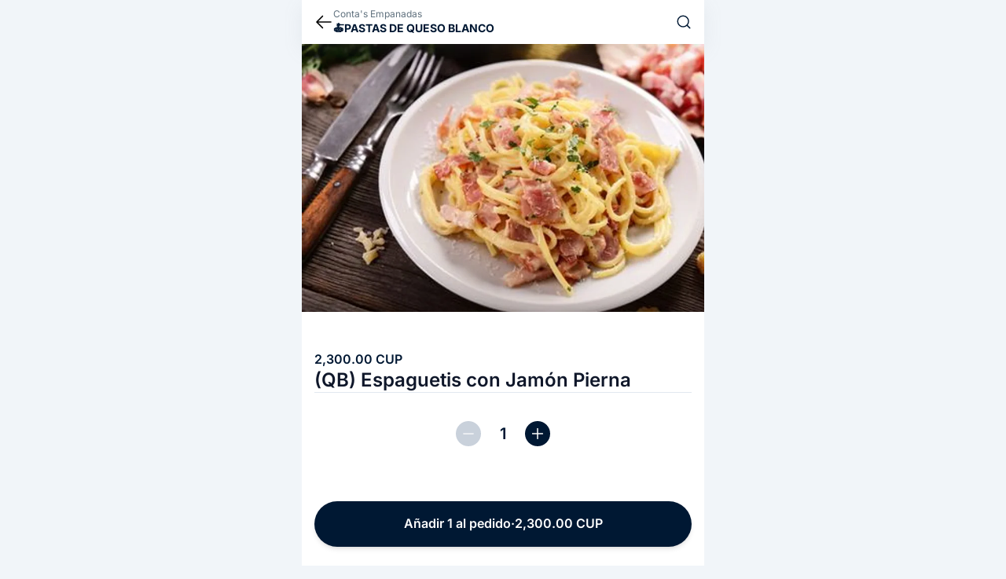

--- FILE ---
content_type: text/html;charset=utf-8
request_url: https://elyerromenu.com/b/contas-empanadas/product/qb-espaguetis-con-jamon-pierna--1
body_size: 12055
content:
<!DOCTYPE html><html  lang="es" dir="ltr"><head><meta charset="utf-8"><meta name="viewport" content="width=device-width, initial-scale=1"><title>(QB) Espaguetis con Jamón Pierna , 🍝PASTAS DE QUESO BLANCO - Conta&#x27;s Empanadas  | El Yerro Menú</title><link rel="preconnect" href="https://www.googletagmanager.com"><link rel="stylesheet" href="/b/_nuxt/entry.swxjb4W6.css" crossorigin><link rel="preload" href="https://img2.elyerromenu.com/images/conta-s-empanadas/qb-espaguetis-con-jamon-pierna/img.webp" as="image"><link rel="modulepreload" as="script" crossorigin href="/b/_nuxt/BYRkOR9S.js"><link rel="modulepreload" as="script" crossorigin href="/b/_nuxt/DwR8qn-T.js"><link rel="modulepreload" as="script" crossorigin href="/b/_nuxt/BABbf4Ft.js"><link rel="modulepreload" as="script" crossorigin href="/b/_nuxt/D3TYXSln.js"><link rel="modulepreload" as="script" crossorigin href="/b/_nuxt/BVO8CI6b.js"><link rel="modulepreload" as="script" crossorigin href="/b/_nuxt/BFFE-LUX.js"><link rel="modulepreload" as="script" crossorigin href="/b/_nuxt/PzBvU69-.js"><link rel="modulepreload" as="script" crossorigin href="/b/_nuxt/BG5eNIgG.js"><link rel="modulepreload" as="script" crossorigin href="/b/_nuxt/B0OPzo3m.js"><link rel="modulepreload" as="script" crossorigin href="/b/_nuxt/BRnLOqvk.js"><link rel="modulepreload" as="script" crossorigin href="/b/_nuxt/Co9bt69m.js"><link rel="modulepreload" as="script" crossorigin href="/b/_nuxt/DxA8DIOq.js"><link rel="modulepreload" as="script" crossorigin href="/b/_nuxt/B3AM1p3L.js"><link rel="modulepreload" as="script" crossorigin href="/b/_nuxt/D1qSriUD.js"><link rel="modulepreload" as="script" crossorigin href="/b/_nuxt/DwjLTu47.js"><link rel="modulepreload" as="script" crossorigin href="/b/_nuxt/CaCUxg5Y.js"><link rel="modulepreload" as="script" crossorigin href="/b/_nuxt/BGQjh2nb.js"><link rel="preload" as="fetch" fetchpriority="low" crossorigin="anonymous" href="/b/_nuxt/builds/meta/41110150-0d45-4bd9-8d91-fcfed6b03ec3.json"><link rel="dns-prefetch" href="https://www.googletagmanager.com"><link rel="prefetch" as="script" crossorigin href="/b/_nuxt/CBdNyGyu.js"><link rel="prefetch" as="script" crossorigin href="/b/_nuxt/iP22T9r3.js"><link rel="prefetch" as="script" crossorigin href="/b/_nuxt/Belfd5X7.js"><link rel="prefetch" as="script" crossorigin href="/b/_nuxt/BaJmfAk5.js"><link rel="prefetch" as="script" crossorigin href="/b/_nuxt/grTTIFBN.js"><link rel="prefetch" as="script" crossorigin href="/b/_nuxt/4v13rchj.js"><link rel="prefetch" as="script" crossorigin href="/b/_nuxt/BJwL6PUh.js"><link rel="prefetch" as="script" crossorigin href="/b/_nuxt/CijcB8ZF.js"><link rel="prefetch" as="script" crossorigin href="/b/_nuxt/GHJ8RmsZ.js"><link rel="prefetch" as="script" crossorigin href="/b/_nuxt/apiZyIQB.js"><link rel="prefetch" as="script" crossorigin href="/b/_nuxt/hqZT3JMR.js"><link rel="prefetch" as="script" crossorigin href="/b/_nuxt/B5bENbcS.js"><link rel="prefetch" as="script" crossorigin href="/b/_nuxt/C-Z1Wynv.js"><link rel="prefetch" as="script" crossorigin href="/b/_nuxt/BArXVUsm.js"><link rel="prefetch" as="script" crossorigin href="/b/_nuxt/Uql7ydM-.js"><link rel="prefetch" as="script" crossorigin href="/b/_nuxt/3iPXmiB5.js"><link rel="prefetch" as="script" crossorigin href="/b/_nuxt/gy7_AF5V.js"><link rel="prefetch" as="script" crossorigin href="/b/_nuxt/4I9fKzP_.js"><link rel="prefetch" as="script" crossorigin href="/b/_nuxt/T8Zo-O8p.js"><link rel="prefetch" as="script" crossorigin href="/b/_nuxt/BnUdgqM4.js"><link rel="prefetch" as="script" crossorigin href="/b/_nuxt/NlpU4J17.js"><link rel="prefetch" as="script" crossorigin href="/b/_nuxt/CUlXhNvY.js"><link rel="prefetch" as="script" crossorigin href="/b/_nuxt/CwgG6fUP.js"><link rel="prefetch" as="script" crossorigin href="/b/_nuxt/CHKt1wm-.js"><link rel="prefetch" as="script" crossorigin href="/b/_nuxt/Bf-NmovD.js"><link rel="prefetch" as="script" crossorigin href="/b/_nuxt/DJhB83kS.js"><link rel="prefetch" as="script" crossorigin href="/b/_nuxt/DjAB5MdH.js"><link rel="prefetch" as="script" crossorigin href="/b/_nuxt/CwZ984LE.js"><link rel="prefetch" as="script" crossorigin href="/b/_nuxt/DWpkK7IL.js"><link rel="icon" type="image/png" href="/b/favicon.png"><meta name="description" content="(QB) Espaguetis con Jamón Pierna , 🍝PASTAS DE QUESO BLANCO"><meta property="og:title" content="(QB) Espaguetis con Jamón Pierna , 🍝PASTAS DE QUESO BLANCO - Conta's Empanadas | El Yerro Menú"><meta property="og:description" content="(QB) Espaguetis con Jamón Pierna , 🍝PASTAS DE QUESO BLANCO"><meta property="og:image" content="https://img2.elyerromenu.com/images/conta-s-empanadas/qb-espaguetis-con-jamon-pierna/img.webp"><meta property="og:url" content="https://elyerromenu.com/b/contas-empanadas/product/qb-espaguetis-con-jamon-pierna--1"><meta name="twitter:title" content="(QB) Espaguetis con Jamón Pierna , 🍝PASTAS DE QUESO BLANCO - Conta's Empanadas | El Yerro Menú"><meta name="twitter:description" content="(QB) Espaguetis con Jamón Pierna , 🍝PASTAS DE QUESO BLANCO"><meta name="twitter:image" content="https://img2.elyerromenu.com/images/conta-s-empanadas/qb-espaguetis-con-jamon-pierna/img.webp"><meta name="twitter:card" content="summary"><link rel="canonical" href="https://elyerromenu.com/b/contas-empanadas/product/qb-espaguetis-con-jamon-pierna--1"><script type="application/ld+json">{"@context":"https://schema.org","@type":"Product","name":"(QB) Espaguetis con Jamón Pierna ","image":["https://img2.elyerromenu.com/images/conta-s-empanadas/qb-espaguetis-con-jamon-pierna/img.webp"],"offers":{"@type":"Offer","price":"2300.00","priceCurrency":"CUP","availability":"https://schema.org/InStock","seller":{"@type":"Organization","name":"Conta's Empanadas"}},"category":"🍝PASTAS DE QUESO BLANCO"}</script><script type="module" src="/b/_nuxt/BYRkOR9S.js" crossorigin></script></head><body><div id="__nuxt"><div class="max-w-lg m-auto min-h-screen pt-14"><div class="mx-auto min-h-screen flex flex-col"><section class="bg-white shadow-top-bar fixed w-full max-w-lg top-0 z-30 flex h-[56px]"><div class="flex px-4 py-2 items-center gap-2 flex-1"><div class="flex-none flex items-center"><!--[--><a href="/b/contas-empanadas#p6364cccc760ecde77f449d6f" class="" aria-label="cerrar"><svg fill="none" stroke="currentColor" stroke-width="1.5" viewbox="0 0 24 24" xmlns="http://www.w3.org/2000/svg" aria-hidden="true" class="w-6 h-6"><path stroke-linecap="round" stroke-linejoin="round" d="M10.5 19.5L3 12m0 0l7.5-7.5M3 12h18"></path></svg></a><!--]--></div><div class="w-full break-words"><!--[--><div class="flex flex-col"><div class="truncate text-gray-500 text-xs leading-1 w-full pr-4">Conta&#39;s Empanadas</div><span class="line-clamp-1 text-main-500 font-bold text-sm mb-0 p-0 uppercase">🍝PASTAS DE QUESO BLANCO</span></div><!--]--></div><div class="flex-none flex gap-4 content-center text-main-500 items-center"><!--[--><a href="/b/contas-empanadas/search" class=""><svg xmlns="http://www.w3.org/2000/svg" viewbox="0 0 18 18" stroke="currentColor" class="w-5 h-5"><path id="b" d="M8.22,2c3.44,0,6.22,2.79,6.22,6.22s-2.79,6.22-6.22,6.22-6.22-2.79-6.22-6.22,2.79-6.22,6.22-6.22ZM12.62,12.62l3.38,3.38" fill="none" stroke-linecap="round" stroke-linejoin="round" stroke-width="1.3"></path></svg></a><span></span><!--]--></div></div></section><div class="bg-white"><!--[--><div class="flex relative"><!----><!----><div class="w-full relative flex snap-x snap-mandatory overflow-x-auto gallery"><!--[--><div class="bg-background-500 flex-none bg-cover aspect-square w-full h-full snap-center shrink-0" data-hash-bg="UNK^7_0M5YI9~BNannoy5XNFm,?asBNG%1M{"><img src="https://img2.elyerromenu.com/images/conta-s-empanadas/qb-espaguetis-con-jamon-pierna/img.webp" alt="(QB) Espaguetis con Jamón Pierna " class="opacity-0 easeLoad object-contain w-full h-full" onload="this.style.opacity=1"></div><!--]--></div></div><div class="flex items-center justify-center gap-2 h-6 pt-2"><!--[--><button class="w-1.5 h-1.5 bg-slate-300 hidden rounded-full"></button><!--]--></div><!--]--><div class="flex flex-col gap-10"><section class="px-4 pt-4 flex flex-col"><div class="flex flex-wrap gap-1"><!----><!----></div><div class="text-base flex gap-2 flex-wrap mt-2"><!----><span class="text-main-500 font-semibold">2,300.00 CUP</span></div><div class="break-words"><h1 class="text-2xl font-semibold text-slate-900 leading-tight">(QB) Espaguetis con Jamón Pierna </h1><!----></div></section><!----><!----><!----><div></div></div></div><div class="bg-white pb-9 px-4"><div class="flex flex-col border-t border-t-slate-200 pt-9"><div class="flex gap-2 mx-auto"><button disabled aria-label="Disminuir" class="opacity-50 w-8 h-8 text-white active:bg-slate-300 rounded-full bg-slate-400 flex items-center"><svg fill="none" stroke="currentColor" stroke-width="1.5" viewbox="0 0 24 24" xmlns="http://www.w3.org/2000/svg" aria-hidden="true" class="w-5 h-5 mx-auto"><path stroke-linecap="round" stroke-linejoin="round" d="M19.5 12h-15"></path></svg></button><input value="1" class="text-center w-14 font-semibold text-xl text-main-500" aria-label="cantidad"><button class="w-8 h-8 text-white rounded-full bg-main-500 flex items-center active:bg-slate-700" aria-label="Añadir"><svg fill="none" stroke="currentColor" stroke-width="2" viewbox="0 0 24 24" xmlns="http://www.w3.org/2000/svg" aria-hidden="true" class="w-5 h-5 mx-auto"><path stroke-linecap="round" stroke-linejoin="round" d="M12 4.5v15m7.5-7.5h-15"></path></svg></button></div><div class="flex mt-6 min-h-[20px]"><!----></div></div></div><section class="w-full bottom-5 py-1 max-w-lg flex m-auto items-center justify-center sticky"><button class="w-full bg-main-500 rounded-[33px] mx-4 shadow-md shadow-main pb-3 pt-2.5 px-4 flex flex-col items-center active:bg-slate-700 active:scale-95 transition-all"><div class="text-base font-semibold text-white gap-2 flex items-center h-9 whitespace-nowrap">Añadir 1 al pedido <span>·</span>2,300.00 CUP</div><!----><!----><!----></button></section><div class="w-full h-[100px] bg-white -mt-[68px] mb-2"></div><!----><!----><div class="flex flex-col bg-white mb-2 pt-6 pb-12 px-4"><div class="text-slate-900 text-base font-semibold">Categorías</div><div class="flex flex-wrap gap-2 mt-4"><!--[--><a href="/b/contas-empanadas/category/codigos-qr-para-el-pago-electronico-d" class="text-xs text-slate-900 font-normal border border-slate-300 rounded-md px-3 py-2 hover:text-white hover:bg-slate-900 hover:border-slate-900">💰CÓDIGOS QR PARA EL PAGO ELECTRÓNICO</a><a href="/b/contas-empanadas/category/entrantes-9u" class="text-xs text-slate-900 font-normal border border-slate-300 rounded-md px-3 py-2 hover:text-white hover:bg-slate-900 hover:border-slate-900">🧆🍟ENTRANTES</a><a href="/b/contas-empanadas/category/empanadas-rellenas" class="text-xs text-slate-900 font-normal border border-slate-300 rounded-md px-3 py-2 hover:text-white hover:bg-slate-900 hover:border-slate-900">🥟EMPANADAS RELLENAS</a><a href="/b/contas-empanadas/category/empanadas-plus" class="text-xs text-slate-900 font-normal border border-slate-300 rounded-md px-3 py-2 hover:text-white hover:bg-slate-900 hover:border-slate-900">🥟EMPANADAS PLUS</a><a href="/b/contas-empanadas/category/ofertas-especiales-empanadas" class="text-xs text-slate-900 font-normal border border-slate-300 rounded-md px-3 py-2 hover:text-white hover:bg-slate-900 hover:border-slate-900">🥟OFERTAS ESPECIALES </a><a href="/b/contas-empanadas/category/pizza-familiar-q-gouda-mozzarella-cheddar" class="text-xs text-slate-900 font-normal border border-slate-300 rounded-md px-3 py-2 hover:text-white hover:bg-slate-900 hover:border-slate-900">🍕PIZZA FAMILIAR Q. GOUDA </a><a href="/b/contas-empanadas/category/oferta-especial-de-networking" class="text-xs text-slate-900 font-normal border border-slate-300 rounded-md px-3 py-2 hover:text-white hover:bg-slate-900 hover:border-slate-900">OFERTA ESPECIAL DE NETWORKING</a><a href="/b/contas-empanadas/category/pizza-familiar-q-blanco" class="text-xs text-slate-900 font-normal border border-slate-300 rounded-md px-3 py-2 hover:text-white hover:bg-slate-900 hover:border-slate-900">🍕PIZZA FAMILIAR Q.BLANCO</a><a href="/b/contas-empanadas/category/piadinas" class="text-xs text-slate-900 font-normal border border-slate-300 rounded-md px-3 py-2 hover:text-white hover:bg-slate-900 hover:border-slate-900">🌮PIADINAS</a><a href="/b/contas-empanadas/category/hamburguesas-n1" class="text-xs text-slate-900 font-normal border border-slate-300 rounded-md px-3 py-2 hover:text-white hover:bg-slate-900 hover:border-slate-900">🍔HAMBURGUESAS</a><a href="/b/contas-empanadas/category/pastas-de-queso-blanco" class="text-xs text-slate-900 font-normal border border-slate-300 rounded-md px-3 py-2 hover:text-white hover:bg-slate-900 hover:border-slate-900">🍝PASTAS DE QUESO BLANCO</a><a href="/b/contas-empanadas/category/pastas-con-queso-gouda-cheddar-y-mozzarella" class="text-xs text-slate-900 font-normal border border-slate-300 rounded-md px-3 py-2 hover:text-white hover:bg-slate-900 hover:border-slate-900">🍝PASTAS CON QUESO GOUDA</a><a href="/b/contas-empanadas/category/pastas-especiales" class="text-xs text-slate-900 font-normal border border-slate-300 rounded-md px-3 py-2 hover:text-white hover:bg-slate-900 hover:border-slate-900">PASTAS ESPECIALES</a><a href="/b/contas-empanadas/category/tacos-e" class="text-xs text-slate-900 font-normal border border-slate-300 rounded-md px-3 py-2 hover:text-white hover:bg-slate-900 hover:border-slate-900">🌮 TACOS</a><a href="/b/contas-empanadas/category/sandwich-6" class="text-xs text-slate-900 font-normal border border-slate-300 rounded-md px-3 py-2 hover:text-white hover:bg-slate-900 hover:border-slate-900">🥖SANDWICH</a><a href="/b/contas-empanadas/category/postres-m3" class="text-xs text-slate-900 font-normal border border-slate-300 rounded-md px-3 py-2 hover:text-white hover:bg-slate-900 hover:border-slate-900">POSTRES 🧁 🍮🍨</a><a href="/b/contas-empanadas/category/cocteleria-0" class="text-xs text-slate-900 font-normal border border-slate-300 rounded-md px-3 py-2 hover:text-white hover:bg-slate-900 hover:border-slate-900">COCTELERÍA 🍹🍸</a><a href="/b/contas-empanadas/category/bebidas-k3a" class="text-xs text-slate-900 font-normal border border-slate-300 rounded-md px-3 py-2 hover:text-white hover:bg-slate-900 hover:border-slate-900">🍺🥤🧋BEBIDAS</a><a href="/b/contas-empanadas/category/agregados-5k" class="text-xs text-slate-900 font-normal border border-slate-300 rounded-md px-3 py-2 hover:text-white hover:bg-slate-900 hover:border-slate-900">AGREGADOS 🥓🧀🫒🌽🧅</a><a href="/b/contas-empanadas/category/envolturas-3" class="text-xs text-slate-900 font-normal border border-slate-300 rounded-md px-3 py-2 hover:text-white hover:bg-slate-900 hover:border-slate-900">🎁ENVOLTURAS</a><a href="/b/contas-empanadas/category/cafe-x" class="text-xs text-slate-900 font-normal border border-slate-300 rounded-md px-3 py-2 hover:text-white hover:bg-slate-900 hover:border-slate-900">☕️CAFÉ </a><a href="/b/contas-empanadas/category/tragos-8" class="text-xs text-slate-900 font-normal border border-slate-300 rounded-md px-3 py-2 hover:text-white hover:bg-slate-900 hover:border-slate-900">🍾TRAGOS</a><a href="/b/contas-empanadas/category/souvenirs-de-conta-s-9pm" class="text-xs text-slate-900 font-normal border border-slate-300 rounded-md px-3 py-2 hover:text-white hover:bg-slate-900 hover:border-slate-900">SOUVENIRS DE CONTA’S</a><a href="/b/contas-empanadas/category/confituras-nrf" class="text-xs text-slate-900 font-normal border border-slate-300 rounded-md px-3 py-2 hover:text-white hover:bg-slate-900 hover:border-slate-900">CONFITURAS🍡🍫🍭</a><!--]--></div></div><footer id="footer"><div class="w-full pb-12 pt-8 bg-main-500 text-white flex flex-col px-4 break-words"><span class="font-semibold text-3xl">Conta&#39;s Empanadas</span><p class="text-base text-slate-300 mt-2 whitespace-pre-line">Bienvenidos al menú en línea de Conta&#39;s Empanadas, nos especializamos en empanadas🥐, además de excelentes ofertas que incluyen pizzas🍕, sándwiches🥪, piadinas🌮, hamburguesas🍔, espaguetis🍝y mucho más.Todos los días prestamos servicio a domicilio de 11: 00am-12:00 am  por los teléfonos (58100499/ 22651919)y de 12: 00pm-7:00am por los teléfonos (22657565).&quot;Te ofrecemos vida en cada sabor&quot;Nos encontramos en Calle 8, # 7 / Calle 1ra y Capitán Cuevas. Rpto Dessy con cafetería para llevar y nuestro nuevo local en 📍Plaza de Martes esquina Escario, disponible para sentarse y pasar un rato agradable con excelente confort y servicio a la mesa y cafetería para llevar 24h . Santiago de Cuba. Síganos en nuestras redes sociales:Instagram: @contas_empanadasFacebook: Conta’s Empanadas. También aceptamos pago por la app VENMO@contaempanada y Zelle desde Estados Unidos .</p><div class="flex gap-2 items-center mt-6"><span>...</span></div><div class="text-white text-base font-semibold flex gap-2 items-center mt-2"><div class="w-9 h-9 bg-white/15 rounded-full flex items-center flex-none"><svg xmlns="http://www.w3.org/2000/svg" viewbox="0 0 11.53 14" fill="currentColor" class="w-5 h-5 flex-none mx-auto"><path id="f" d="M5.8,14h0c-.11,0-.22-.04-.32-.1-1.54-1-2.89-2.27-3.98-3.75C.57,8.91.05,7.42,0,5.87,0,3.78,1.1,1.83,2.91.77c1.79-1.05,4.02-1.03,5.79.05.87.54,1.59,1.3,2.08,2.2.5.91.75,1.92.75,2.96-.16,2.12-1.1,4.11-2.63,5.58-.83.88-1.76,1.66-2.77,2.32-.1.06-.22.1-.34.12ZM5.76,3.99c-.52,0-1.02.21-1.38.58-.56.57-.73,1.43-.43,2.17.29.74,1.01,1.23,1.81,1.24h.01c.52,0,1.01-.21,1.37-.58.78-.8.76-2.08-.04-2.86-.17-.17-.37-.3-.59-.4-.24-.1-.5-.16-.76-.16Z"></path></svg></div> Santiago de Cuba, Santiago de Cuba</div><!----><div class="flex flex-col gap-3"><span class="mt-12 text-sm text-slate-300">Contactos</span><a target="_blank" href="https://api.whatsapp.com/send?phone=5322651919" class="text-xl font-semibold text-white hover:text-emerald-400 active:text-emerald-400 flex items-center gap-2 rounded-xl bg-white/15 w-fit px-3 py-2"><svg xmlns="http://www.w3.org/2000/svg" viewbox="0 0 18 18" fill="currentColor" class="w-6 h-6"><path d="M15.8,4.71C13.41,1.01,8.52-.09,4.73,2.21,1.04,4.51-.15,9.51,2.24,13.21l.19.3-.8,3,3-.8.3.19c1.29.7,2.7,1.1,4.09,1.1,1.5,0,3-.4,4.29-1.2,3.69-2.4,4.79-7.31,2.49-11.1v.02ZM13.71,12.42c-.4.59-.9.99-1.6,1.1-.4,0-.9.19-2.89-.59-1.69-.8-3.1-2.1-4.09-3.6-.59-.7-.9-1.6-.99-2.5,0-.8.3-1.5.8-2,.19-.19.4-.3.59-.3h.5c.19,0,.4,0,.5.4.19.5.7,1.7.7,1.81.1.1.06.87-.4,1.3-.25.29-.3.3-.19.5.4.59.9,1.2,1.39,1.7.59.5,1.2.9,1.9,1.2.19.1.4.1.5-.1.1-.19.59-.7.8-.9.19-.19.3-.19.5-.1l1.6.8c.19.1.4.19.5.3.1.3.1.7-.1.99h-.02Z"></path></svg> +5322651919</a><a target="_blank" href="tel://+5322657565" class="text-xl font-semibold text-white hover:text-emerald-400 active:text-emerald-400 flex items-center gap-2 rounded-xl bg-white/15 w-fit px-3 py-2"><svg fill="currentColor" xmlns="http://www.w3.org/2000/svg" viewbox="0 0 18 18" class="w-6 h-6"><path d="M15.22,2.11s0,0,.01,0c0,0,0,0,0,0,0,0,0,0,0,0,.08,0,.16.02.23.05.08.03.15.08.21.14h0s0,0,0,0c0,0,.01,0,.02.01h0s0,0,0,0c0,0,0,0,0,0h0c.06.06.1.13.13.2,0,0,0,0,0,0h0c.03.07.05.15.05.24h0s0,.01,0,.02v2.67c0,.37-.3.67-.67.67s-.67-.3-.67-.67v-1.06l-2.42,2.42c-.26.26-.68.26-.94,0-.26-.26-.26-.68,0-.94l2.42-2.42h-1.06c-.37,0-.67-.3-.67-.67s.3-.67.67-.67h2.67ZM12.16,11.26c.56-.59,1.43-.71,2.15-.3l1.7.98c1.09.63,1.33,2.17.48,3.06l-1.26,1.33c-.32.34-.72.59-1.18.63-1.45.14-4.99-.02-8.77-3.99C1.72,9.23,1.08,6.02,1,4.52c-.03-.58.23-1.11.61-1.52l1.39-1.47c.78-.82,2.09-.69,2.77.27l1.12,1.58c.55.78.49,1.84-.14,2.5l-.26.27s-.96,1.01,1.66,3.78c2.63,2.77,3.59,1.75,3.59,1.75l.4-.43"></path></svg> +5322657565</a><!----></div><div class="flex flex-col gap-3 mt-12"><span class="text-sm text-slate-300">Redes sociales</span><div class="flex items-center flex-wrap gap-3"><a target="_blank" href="https://instagram.com/contas_empanadas" aria-label="Instagram - Conta&#39;s Empanadas" class="bg-white/15 rounded-full p-3 group"><svg xmlns="http://www.w3.org/2000/svg" width="32" height="32" viewbox="0 0 16 16" class="w-7 h-7 text-white group-hover:text-emerald-400 group-active:text-emerald-400"><path fill="currentColor" d="M8 0C5.829 0 5.556.01 4.703.048C3.85.088 3.269.222 2.76.42a3.9 3.9 0 0 0-1.417.923A3.9 3.9 0 0 0 .42 2.76C.222 3.268.087 3.85.048 4.7C.01 5.555 0 5.827 0 8.001c0 2.172.01 2.444.048 3.297c.04.852.174 1.433.372 1.942c.205.526.478.972.923 1.417c.444.445.89.719 1.416.923c.51.198 1.09.333 1.942.372C5.555 15.99 5.827 16 8 16s2.444-.01 3.298-.048c.851-.04 1.434-.174 1.943-.372a3.9 3.9 0 0 0 1.416-.923c.445-.445.718-.891.923-1.417c.197-.509.332-1.09.372-1.942C15.99 10.445 16 10.173 16 8s-.01-2.445-.048-3.299c-.04-.851-.175-1.433-.372-1.941a3.9 3.9 0 0 0-.923-1.417A3.9 3.9 0 0 0 13.24.42c-.51-.198-1.092-.333-1.943-.372C10.443.01 10.172 0 7.998 0zm-.717 1.442h.718c2.136 0 2.389.007 3.232.046c.78.035 1.204.166 1.486.275c.373.145.64.319.92.599s.453.546.598.92c.11.281.24.705.275 1.485c.039.843.047 1.096.047 3.231s-.008 2.389-.047 3.232c-.035.78-.166 1.203-.275 1.485a2.5 2.5 0 0 1-.599.919c-.28.28-.546.453-.92.598c-.28.11-.704.24-1.485.276c-.843.038-1.096.047-3.232.047s-2.39-.009-3.233-.047c-.78-.036-1.203-.166-1.485-.276a2.5 2.5 0 0 1-.92-.598a2.5 2.5 0 0 1-.6-.92c-.109-.281-.24-.705-.275-1.485c-.038-.843-.046-1.096-.046-3.233s.008-2.388.046-3.231c.036-.78.166-1.204.276-1.486c.145-.373.319-.64.599-.92s.546-.453.92-.598c.282-.11.705-.24 1.485-.276c.738-.034 1.024-.044 2.515-.045zm4.988 1.328a.96.96 0 1 0 0 1.92a.96.96 0 0 0 0-1.92m-4.27 1.122a4.109 4.109 0 1 0 0 8.217a4.109 4.109 0 0 0 0-8.217m0 1.441a2.667 2.667 0 1 1 0 5.334a2.667 2.667 0 0 1 0-5.334"></path></svg></a><a target="_blank" href="https://facebook.com/Conta’s Empanadas " aria-label="Facebook - Conta&#39;s Empanadas" class="bg-white/15 rounded-full p-3 group"><svg xmlns="http://www.w3.org/2000/svg" width="32" height="32" viewbox="0 0 24 24" class="w-7 h-7 text-white group-hover:text-emerald-400 group-active:text-emerald-400"><path fill="currentColor" d="M14.2 2.875A4.625 4.625 0 0 0 9.575 7.5v2.575H7.1c-.124 0-.225.1-.225.225v3.4c0 .124.1.225.225.225h2.475V20.9c0 .124.1.225.225.225h3.4c.124 0 .225-.1.225-.225v-6.975h2.497c.103 0 .193-.07.218-.17l.85-3.4a.225.225 0 0 0-.218-.28h-3.347V7.5a.775.775 0 0 1 .775-.775h2.6c.124 0 .225-.1.225-.225V3.1c0-.124-.1-.225-.225-.225z"></path></svg></a><!----><!----></div></div><!----><div class="h-0.5 w-5 bg-white mt-12"></div><a href="https://elyerromenu.com/signup?s=NAW2P" rel="noopener noreferrer" target="_blank" class="text-base font-semibold text-white mt-3 flex items-center gap-2 group hover:text-emerald-400 active:text-emerald-400">Créate un catálogo digital <div class="p-1 border rounded-full border-emerald-400 group-hover:bg-emerald-400 group-active:bg-emerald-400"><svg fill="none" stroke="currentColor" stroke-width="2" viewbox="0 0 24 24" xmlns="http://www.w3.org/2000/svg" aria-hidden="true" class="w-4 h-4 text-emerald-400 group-hover:text-main-500 group-active:text-main-500"><path stroke-linecap="round" stroke-linejoin="round" d="M12 4.5v15m7.5-7.5h-15"></path></svg></div></a><a href="https://elyerroapp.com" rel="noopener noreferrer" target="_blank" class="mt-2 text-sm text-slate-300 hover:text-emerald-400 active:text-emerald-400"> ©2026 El Yerro Apps SRL </a></div></footer></div></div></div><div id="teleports"></div><script type="application/json" data-nuxt-data="nuxt-app" data-ssr="true" id="__NUXT_DATA__">[["ShallowReactive",1],{"data":2,"state":210,"once":214,"_errors":215,"serverRendered":25,"path":217,"pinia":218},["ShallowReactive",3],{"$fJSZh1UEw1vlER7WQO_mppuzxEi39fxh_fRNIJNP7jjw":4},{"catalogue":5,"product":54,"categories":78,"seller":53},{"_id":6,"slug":7,"pickUpNote":8,"deliveryNote":9,"note":10,"logoUri":11,"name":12,"contact":13,"indexable":25,"pickUpActive":25,"pickUp":25,"deliveryPrice":26,"deliveryActive":27,"delivery":27,"location":28,"currency":30,"phone":31,"organization":32,"menuTypes":33,"coverUri":35,"refCurrency":30,"schedule":36,"blurHash":38,"priceRange":39,"coverBlurHash":42,"layout":26,"rating":43,"language":46,"check":27,"active":25,"referral":47,"currencies":48,"scheduleFancy":49,"seller":53},"62b32dfaa56a3ff35a9434ed","contas-empanadas","Usted puede hacer el pedido por esta vía y definir que la recogida será en calle 8#7 / capitán cuevas y 1ra reparto Dessy.","El precio puede disminuir o aumentar en dependencia de la localización en la zona seleccionada.Después de las 9pm algunas tarifas pueden variar.","Bienvenidos al menú en línea de Conta's Empanadas, nos especializamos en empanadas🥐, además de excelentes ofertas que incluyen pizzas🍕, sándwiches🥪, piadinas🌮, hamburguesas🍔, espaguetis🍝y mucho más.Todos los días prestamos servicio a domicilio de 11: 00am-12:00 am  por los teléfonos (58100499/ 22651919)y de 12: 00pm-7:00am por los teléfonos (22657565).\"Te ofrecemos vida en cada sabor\"Nos encontramos en Calle 8, # 7 / Calle 1ra y Capitán Cuevas. Rpto Dessy con cafetería para llevar y nuestro nuevo local en 📍Plaza de Martes esquina Escario, disponible para sentarse y pasar un rato agradable con excelente confort y servicio a la mesa y cafetería para llevar 24h . Santiago de Cuba. Síganos en nuestras redes sociales:Instagram: @contas_empanadasFacebook: Conta’s Empanadas. También aceptamos pago por la app VENMO@contaempanada y Zelle desde Estados Unidos .","https://img2.elyerromenu.com/images/conta-s-empanadas/logo-8/img.webp","Conta's Empanadas",{"phone":14,"phone2":15,"email":16,"facebook":17,"instagram":18,"telegram":16,"youtube":16,"web":19,"web2":16,"county":20,"geo":21,"address":24},"+5322651919","+5322657565","","Conta’s Empanadas ","contas_empanadas","https://elyerromenu.com/app/contas-empanadas","Santiago de Cuba, Santiago de Cuba",[22,23],-75.8294928,20.0214637,"Calle Escario #1 esquina Plaza de Martes ",true,0,false,[29],"62aa5217dd41e7e0b828ff03","CUP","+5358100499","62b377ef3d61c51ff66320a7",[34],2,"https://img2.elyerromenu.com/images/conta-s-empanadas/cover/img.webp",[37],"62b345f23d61c51ff642d5dd","UXHBxURj_4ofkDj[ofj[.AWC%Lt7-oj@kDj[",{"min":40,"max":41},10,3850,"U6Am6l=|9E$|~VIWIAniH?V@X6NfIa%1tQNd",{"ave":44,"count":45},3.4,14,"es","NAW2P",[],{"open":25,"type":50,"openIn":51,"closeIn":51,"nextOpen":52,"nextClose":52,"lastOpen":52,"lastClose":52,"currentWeekDay":26},1,-1,null,{},{"_id":55,"updatedAt":56,"createdAt":57,"name":58,"note":16,"price":59,"category":60,"menu":6,"slug":63,"stock":64,"index":65,"offerPrice":26,"inOffer":27,"active":25,"logoSecondaries":66,"alergenos":67,"variants":68,"extras":69,"logoUri":70,"seoDescription":71,"seoTitle":58,"updatedBy":72,"blurHash":73,"isLand":27,"relations":74,"packable":75,"hashSecondaries":76,"currencies":77,"trending":27,"isNew":27},"6364cccc760ecde77f449d6f","2025-08-08T12:15:29.366Z","2022-11-04T08:26:52.474Z","(QB) Espaguetis con Jamón Pierna ",2300,{"_id":61,"category":62},"6364c701760ecde77f449d60","🍝PASTAS DE QUESO BLANCO","qb-espaguetis-con-jamon-pierna--1",{"state":27},89100807.5,[],[],[],[],"https://img2.elyerromenu.com/images/conta-s-empanadas/qb-espaguetis-con-jamon-pierna/img.webp","Rico 👌🏼 ","62b32d8ba56a3ff35a9434ec","UNK^7_0M5YI9~BNannoy5XNFm,?asBNG%1M{",[],{"enable":25,"price":26},[],[],[79,84,90,96,102,108,115,120,125,130,135,139,144,150,156,162,167,173,178,183,188,193,199,205],{"_id":80,"category":81,"active":25,"index":82,"slug":83,"count":50},"62b34378a56a3ff35a9434f9","💰CÓDIGOS QR PARA EL PAGO ELECTRÓNICO",89051000,"codigos-qr-para-el-pago-electronico-d",{"_id":85,"category":86,"active":25,"index":87,"slug":88,"count":89},"6355acb68950145e4851b51b","🧆🍟ENTRANTES",89053500,"entrantes-9u",9,{"_id":91,"category":92,"active":25,"index":93,"slug":94,"count":95},"62b33d36a56a3ff35a9434f4","🥟EMPANADAS RELLENAS",89056000,"empanadas-rellenas",11,{"_id":97,"category":98,"active":25,"index":99,"slug":100,"count":101},"62b3715ba56a3ff35a943515","🥟EMPANADAS PLUS",89058500,"empanadas-plus",5,{"_id":103,"category":104,"active":25,"index":105,"slug":106,"count":107},"62b3617aa56a3ff35a94350c","🥟OFERTAS ESPECIALES ",89061000,"ofertas-especiales-empanadas",8,{"_id":109,"category":110,"active":25,"index":111,"description":112,"slug":113,"count":114},"62b39de8a56a3ff35a94353e","🍕PIZZA FAMILIAR Q. GOUDA ",89086000,"El Queso de su preferencia!","pizza-familiar-q-gouda-mozzarella-cheddar",16,{"_id":116,"category":117,"slug":118,"description":16,"index":119,"active":25,"collapse":27,"count":50},"68843bfdb8962c02331ddfbd","OFERTA ESPECIAL DE NETWORKING","oferta-especial-de-networking",89087718.75,{"_id":121,"category":122,"active":25,"index":123,"slug":124,"count":45},"62b37bb0a56a3ff35a943525","🍕PIZZA FAMILIAR Q.BLANCO",89089437.5,"pizza-familiar-q-blanco",{"_id":126,"category":127,"active":25,"index":128,"slug":129,"count":40},"62b49432a56a3ff35a94358d","🌮PIADINAS",89092875,"piadinas",{"_id":131,"category":132,"active":25,"index":133,"slug":134,"count":40},"62fdacdc380efa2691260f94","🍔HAMBURGUESAS",89099750,"hamburguesas-n1",{"_id":61,"category":62,"active":25,"index":136,"slug":137,"count":138},89100687.5,"pastas-de-queso-blanco",13,{"_id":140,"category":141,"active":25,"index":142,"slug":143,"count":95},"6364c740760ecde77f449d62","🍝PASTAS CON QUESO GOUDA",89100843.75,"pastas-con-queso-gouda-cheddar-y-mozzarella",{"_id":145,"category":146,"slug":147,"description":16,"index":148,"active":25,"collapse":27,"count":149},"67b960c18d49a87442291b28","PASTAS ESPECIALES","pastas-especiales",89100882.8125,4,{"_id":151,"category":152,"slug":153,"description":16,"index":154,"active":25,"count":155},"660f3c075ab43f1d67175c7d","🌮 TACOS","tacos-e",89100921.875,3,{"_id":157,"category":158,"active":25,"index":159,"slug":160,"count":161},"62b48a95a56a3ff35a943583","🥖SANDWICH",89101000,"sandwich-6",7,{"_id":163,"category":164,"active":25,"index":165,"slug":166,"count":149},"635edad0de6cf1aad24887d6","POSTRES 🧁 🍮🍨",89134125,"postres-m3",{"_id":168,"category":169,"slug":170,"description":16,"index":171,"active":25,"count":172},"660f94745ab43f1d671c3929","COCTELERÍA 🍹🍸","cocteleria-0",89135062.5,40,{"_id":174,"category":175,"active":25,"index":176,"slug":177,"count":40},"62b4f1d3a56a3ff35a9435c7","🍺🥤🧋BEBIDAS",89136000,"bebidas-k3a",{"_id":179,"category":180,"active":25,"index":181,"slug":182,"count":161},"62b376a8a56a3ff35a94351c","AGREGADOS 🥓🧀🫒🌽🧅",89151000,"agregados-5k",{"_id":184,"category":185,"active":25,"index":186,"slug":187,"count":161},"62dec886854f922ec846faf8","🎁ENVOLTURAS",89166000,"envolturas-3",{"_id":189,"category":190,"slug":191,"description":16,"index":192,"active":25,"count":161},"666cf7c26ca58234af2230dd","☕️CAFÉ ","cafe-x",1718417345.896,{"_id":194,"category":195,"slug":196,"description":16,"index":197,"active":25,"count":198},"66707e896ca58234af2e0195","🍾TRAGOS","tragos-8",1718648457.066,19,{"_id":200,"category":201,"slug":202,"description":203,"index":204,"active":25,"collapse":27,"count":155},"6776ff95f70fd4624c4dbb52","SOUVENIRS DE CONTA’S","souvenirs-de-conta-s-9pm","Te ofrecemos una variedad de artículos útiles en la vida de todos personalizados con nuestra marca, para que puedas recordar siempre donde fuiste feliz  ",1735851925.37,{"_id":206,"category":207,"slug":208,"description":16,"index":209,"active":25,"collapse":27,"count":34},"67821729a7496f1cd243546d","CONFITURAS🍡🍫🍭","confituras-nrf",1738144396.2175,["Reactive",211],{"$snuxt-i18n-meta":212,"$sauth:data":52,"$sauth:lastRefreshedAt":213,"$sauth:loading":27},{},["Date","2026-01-18T07:43:37.655Z"],["Set"],["ShallowReactive",216],{"$fJSZh1UEw1vlER7WQO_mppuzxEi39fxh_fRNIJNP7jjw":-1},"/contas-empanadas/product/qb-espaguetis-con-jamon-pierna--1",{"general-info-store":219,"products-store":220,"currency-store":222,"categories-store":223,"user-info-store":224,"currency-active-store":226,"carts-store":227},{"data":5},{"data":221},[54],{"currency":30,"refCurrency":30,"currencies":48},{"data":78},{"data":225},{"whatsAppPhone":16,"name":16,"phone":16,"address":16,"currency":16},{"currency":16},{"data":228},[]]</script><script>window.__NUXT__={};window.__NUXT__.config={public:{gtag:{enabled:true,initMode:"auto",id:"G-5T3B3G2LJZ",initCommands:[],config:{debug_mode:false},tags:[],loadingStrategy:"defer",url:"https://www.googletagmanager.com/gtag/js"},piniaPluginPersistedstate:{},auth:{computed:{origin:"https://elyerromenu.com/b/",pathname:"/api/auth/",fullBaseUrl:"https://elyerromenu.com/b/api/auth/"},isEnabled:true,session:{enableRefreshPeriodically:false,enableRefreshOnWindowFocus:true},globalAppMiddleware:{isEnabled:false,allow404WithoutAuth:true,addDefaultCallbackUrl:true},provider:{type:"authjs",trustHost:false,defaultProvider:"",addDefaultCallbackUrl:true}},i18n:{baseUrl:"https://elyerromenu.com/b",defaultLocale:"es",defaultDirection:"ltr",strategy:"prefix_except_default",lazy:true,rootRedirect:"",routesNameSeparator:"___",defaultLocaleRouteNameSuffix:"default",skipSettingLocaleOnNavigate:false,differentDomains:false,trailingSlash:false,locales:[{code:"es",language:"es",files:[{path:"/root/YerroMenuAppV3/i18n/lang/es-ES.js",cache:""}]},{code:"en",language:"en",files:[{path:"/root/YerroMenuAppV3/i18n/lang/en-EN.js",cache:""}]},{code:"it",language:"it",files:[{path:"/root/YerroMenuAppV3/i18n/lang/it-IT.js",cache:""}]},{code:"pt",language:"pt",files:[{path:"/root/YerroMenuAppV3/i18n/lang/pt-PT.js",cache:""}]}],detectBrowserLanguage:{alwaysRedirect:false,cookieCrossOrigin:false,cookieDomain:"",cookieKey:"i18n_redirected",cookieSecure:false,fallbackLocale:"",redirectOn:"root",useCookie:true},experimental:{localeDetector:"",switchLocalePathLinkSSR:false,autoImportTranslationFunctions:false,typedPages:true,typedOptionsAndMessages:false,generatedLocaleFilePathFormat:"absolute",alternateLinkCanonicalQueries:false,hmr:true},multiDomainLocales:false,domainLocales:{es:{domain:""},en:{domain:""},it:{domain:""},pt:{domain:""}}}},app:{baseURL:"/b/",buildId:"41110150-0d45-4bd9-8d91-fcfed6b03ec3",buildAssetsDir:"/_nuxt/",cdnURL:""}}</script> <script>
        var digitCharacters = [
            "0",
            "1",
            "2",
            "3",
            "4",
            "5",
            "6",
            "7",
            "8",
            "9",
            "A",
            "B",
            "C",
            "D",
            "E",
            "F",
            "G",
            "H",
            "I",
            "J",
            "K",
            "L",
            "M",
            "N",
            "O",
            "P",
            "Q",
            "R",
            "S",
            "T",
            "U",
            "V",
            "W",
            "X",
            "Y",
            "Z",
            "a",
            "b",
            "c",
            "d",
            "e",
            "f",
            "g",
            "h",
            "i",
            "j",
            "k",
            "l",
            "m",
            "n",
            "o",
            "p",
            "q",
            "r",
            "s",
            "t",
            "u",
            "v",
            "w",
            "x",
            "y",
            "z",
            "#",
            "$",
            "%",
            "*",
            "+",
            ",",
            "-",
            ".",
            ":",
            ";",
            "=",
            "?",
            "@",
            "[",
            "]",
            "^",
            "_",
            "{",
            "|",
            "}",
            "~"
        ];
        var base83_1 = {
            decode83: function (str) {
                var value = 0;
                for (var i = 0; i < str.length; i++) {
                    var c = str[i];
                    var digit = digitCharacters.indexOf(c);
                    value = value * 83 + digit;
                }
                return value;
            }
        }
        var utils_1 = {
            sRGBToLinear: function (value) {
                var v = value / 255;
                if (v <= 0.04045) {
                    return v / 12.92;
                }
                else {
                    return Math.pow((v + 0.055) / 1.055, 2.4);
                }
            },
            linearTosRGB: function (value) {
                var v = Math.max(0, Math.min(1, value));
                if (v <= 0.0031308) {
                    return Math.round(v * 12.92 * 255 + 0.5);
                }
                else {
                    return Math.round((1.055 * Math.pow(v, 1 / 2.4) - 0.055) * 255 + 0.5);
                }
            },
            sign: function (n) { return (n < 0 ? -1 : 1); },
            signPow: function (val, exp) {
                return utils_1.sign(val) * Math.pow(Math.abs(val), exp);
            }
        }
        var validateBlurhash = function (blurhash) {
            if (!blurhash || blurhash.length < 6) {
                throw new error_1.ValidationError("The blurhash string must be at least 6 characters");
            }
            var sizeFlag = base83_1.decode83(blurhash[0]);
            var numY = Math.floor(sizeFlag / 9) + 1;
            var numX = (sizeFlag % 9) + 1;
            if (blurhash.length !== 4 + 2 * numX * numY) {
                throw new error_1.ValidationError("blurhash length mismatch: length is " + blurhash.length + " but it should be " + (4 + 2 * numX * numY));
            }
        };
        var decodeDC = function (value) {
            var intR = value >> 16;
            var intG = (value >> 8) & 255;
            var intB = value & 255;
            return [utils_1.sRGBToLinear(intR), utils_1.sRGBToLinear(intG), utils_1.sRGBToLinear(intB)];
        };
        var decodeAC = function (value, maximumValue) {
            var quantR = Math.floor(value / (19 * 19));
            var quantG = Math.floor(value / 19) % 19;
            var quantB = value % 19;
            var rgb = [
                utils_1.signPow((quantR - 9) / 9, 2.0) * maximumValue,
                utils_1.signPow((quantG - 9) / 9, 2.0) * maximumValue,
                utils_1.signPow((quantB - 9) / 9, 2.0) * maximumValue
            ];
            return rgb;
        };
        var decode = function (blurhash, width, height, punch) {
            validateBlurhash(blurhash);
            punch = punch | 1;
            var sizeFlag = base83_1.decode83(blurhash[0]);
            var numY = Math.floor(sizeFlag / 9) + 1;
            var numX = (sizeFlag % 9) + 1;
            var quantisedMaximumValue = base83_1.decode83(blurhash[1]);
            var maximumValue = (quantisedMaximumValue + 1) / 166;
            var colors = new Array(numX * numY);
            for (var i = 0; i < colors.length; i++) {
                if (i === 0) {
                    var value = base83_1.decode83(blurhash.substring(2, 6));
                    colors[i] = decodeDC(value);
                }
                else {
                    var value = base83_1.decode83(blurhash.substring(4 + i * 2, 6 + i * 2));
                    colors[i] = decodeAC(value, maximumValue * punch);
                }
            }
            var bytesPerRow = width * 4;
            var pixels = new Uint8ClampedArray(bytesPerRow * height);
            for (var y = 0; y < height; y++) {
                for (var x = 0; x < width; x++) {
                    var r = 0;
                    var g = 0;
                    var b = 0;
                    for (var j = 0; j < numY; j++) {
                        for (var i = 0; i < numX; i++) {
                            var basis = Math.cos((Math.PI * x * i) / width) *
                                Math.cos((Math.PI * y * j) / height);
                            var color = colors[i + j * numX];
                            r += color[0] * basis;
                            g += color[1] * basis;
                            b += color[2] * basis;
                        }
                    }
                    var intR = utils_1.linearTosRGB(r);
                    var intG = utils_1.linearTosRGB(g);
                    var intB = utils_1.linearTosRGB(b);
                    pixels[4 * x + 0 + y * bytesPerRow] = intR;
                    pixels[4 * x + 1 + y * bytesPerRow] = intG;
                    pixels[4 * x + 2 + y * bytesPerRow] = intB;
                    pixels[4 * x + 3 + y * bytesPerRow] = 255; // alpha
                }
            }
            return pixels;
        };
        const drawBlurHash = () => {
            
            const images = document.getElementsByTagName('div');
            for (let i = 0; i < images.length; i++) {
                const item = images[i];
                if (item.attributes['data-hash-bg']) {
                    let arrayBufferView = null
                    try {
                        arrayBufferView = decode(item.attributes['data-hash-bg'].nodeValue, 16, 16);
                    } catch (e) { continue }
                    const imageData = new ImageData(arrayBufferView, 16, 16);
                    const canvas = document.createElement('canvas').getContext('2d');
                    canvas.canvas.width = imageData.width;
                    canvas.canvas.height = imageData.height;
                    canvas.putImageData(imageData, 0, 0);
                    item.style.backgroundImage = "url("+canvas.canvas.toDataURL()+")";
                }
            }
        }

        const observeUrlChange = () => {
            let oldHref = document.location.href;
            const body = document.querySelector("body");
            const observer = new MutationObserver(mutations => {
                mutations.forEach(() => {
                    if (oldHref !== document.location.href) {
                        oldHref = document.location.href;

                        setTimeout(function () {
                            drawBlurHash()
                        }, 100);
                    }
                });
            });
            observer.observe(body, { childList: true, subtree: true });
        };

        window.onload = observeUrlChange;
        drawBlurHash()
    </script><script defer src="https://static.cloudflareinsights.com/beacon.min.js/vcd15cbe7772f49c399c6a5babf22c1241717689176015" integrity="sha512-ZpsOmlRQV6y907TI0dKBHq9Md29nnaEIPlkf84rnaERnq6zvWvPUqr2ft8M1aS28oN72PdrCzSjY4U6VaAw1EQ==" data-cf-beacon='{"version":"2024.11.0","token":"3928082f8dc34ba9b495730afff68835","r":1,"server_timing":{"name":{"cfCacheStatus":true,"cfEdge":true,"cfExtPri":true,"cfL4":true,"cfOrigin":true,"cfSpeedBrain":true},"location_startswith":null}}' crossorigin="anonymous"></script>
</body></html>

--- FILE ---
content_type: text/css; charset=utf-8
request_url: https://elyerromenu.com/b/_nuxt/entry.swxjb4W6.css
body_size: 10763
content:
*,:after,:before{--tw-border-spacing-x:0;--tw-border-spacing-y:0;--tw-translate-x:0;--tw-translate-y:0;--tw-rotate:0;--tw-skew-x:0;--tw-skew-y:0;--tw-scale-x:1;--tw-scale-y:1;--tw-pan-x: ;--tw-pan-y: ;--tw-pinch-zoom: ;--tw-scroll-snap-strictness:proximity;--tw-gradient-from-position: ;--tw-gradient-via-position: ;--tw-gradient-to-position: ;--tw-ordinal: ;--tw-slashed-zero: ;--tw-numeric-figure: ;--tw-numeric-spacing: ;--tw-numeric-fraction: ;--tw-ring-inset: ;--tw-ring-offset-width:0px;--tw-ring-offset-color:#fff;--tw-ring-color:rgba(59,130,246,.5);--tw-ring-offset-shadow:0 0 #0000;--tw-ring-shadow:0 0 #0000;--tw-shadow:0 0 #0000;--tw-shadow-colored:0 0 #0000;--tw-blur: ;--tw-brightness: ;--tw-contrast: ;--tw-grayscale: ;--tw-hue-rotate: ;--tw-invert: ;--tw-saturate: ;--tw-sepia: ;--tw-drop-shadow: ;--tw-backdrop-blur: ;--tw-backdrop-brightness: ;--tw-backdrop-contrast: ;--tw-backdrop-grayscale: ;--tw-backdrop-hue-rotate: ;--tw-backdrop-invert: ;--tw-backdrop-opacity: ;--tw-backdrop-saturate: ;--tw-backdrop-sepia: ;--tw-contain-size: ;--tw-contain-layout: ;--tw-contain-paint: ;--tw-contain-style: }::backdrop{--tw-border-spacing-x:0;--tw-border-spacing-y:0;--tw-translate-x:0;--tw-translate-y:0;--tw-rotate:0;--tw-skew-x:0;--tw-skew-y:0;--tw-scale-x:1;--tw-scale-y:1;--tw-pan-x: ;--tw-pan-y: ;--tw-pinch-zoom: ;--tw-scroll-snap-strictness:proximity;--tw-gradient-from-position: ;--tw-gradient-via-position: ;--tw-gradient-to-position: ;--tw-ordinal: ;--tw-slashed-zero: ;--tw-numeric-figure: ;--tw-numeric-spacing: ;--tw-numeric-fraction: ;--tw-ring-inset: ;--tw-ring-offset-width:0px;--tw-ring-offset-color:#fff;--tw-ring-color:rgba(59,130,246,.5);--tw-ring-offset-shadow:0 0 #0000;--tw-ring-shadow:0 0 #0000;--tw-shadow:0 0 #0000;--tw-shadow-colored:0 0 #0000;--tw-blur: ;--tw-brightness: ;--tw-contrast: ;--tw-grayscale: ;--tw-hue-rotate: ;--tw-invert: ;--tw-saturate: ;--tw-sepia: ;--tw-drop-shadow: ;--tw-backdrop-blur: ;--tw-backdrop-brightness: ;--tw-backdrop-contrast: ;--tw-backdrop-grayscale: ;--tw-backdrop-hue-rotate: ;--tw-backdrop-invert: ;--tw-backdrop-opacity: ;--tw-backdrop-saturate: ;--tw-backdrop-sepia: ;--tw-contain-size: ;--tw-contain-layout: ;--tw-contain-paint: ;--tw-contain-style: }/*! tailwindcss v3.4.14 | MIT License | https://tailwindcss.com*/*,:after,:before{border:0 solid #bcc5cc;box-sizing:border-box}:after,:before{--tw-content:""}:host,html{line-height:1.5;-webkit-text-size-adjust:100%;font-family:Inter;font-feature-settings:normal;font-variation-settings:normal;tab-size:4;-webkit-tap-highlight-color:transparent}body{line-height:inherit;margin:0}hr{border-top-width:1px;color:inherit;height:0}abbr:where([title]){-webkit-text-decoration:underline dotted;text-decoration:underline dotted}h1,h2,h3,h4,h5,h6{font-size:inherit;font-weight:inherit}a{color:inherit;text-decoration:inherit}b,strong{font-weight:bolder}code,kbd,pre,samp{font-family:ui-monospace,SFMono-Regular,Menlo,Monaco,Consolas,Liberation Mono,Courier New,monospace;font-feature-settings:normal;font-size:1em;font-variation-settings:normal}small{font-size:80%}sub,sup{font-size:75%;line-height:0;position:relative;vertical-align:baseline}sub{bottom:-.25em}sup{top:-.5em}table{border-collapse:collapse;border-color:inherit;text-indent:0}button,input,optgroup,select,textarea{color:inherit;font-family:inherit;font-feature-settings:inherit;font-size:100%;font-variation-settings:inherit;font-weight:inherit;letter-spacing:inherit;line-height:inherit;margin:0;padding:0}button,select{text-transform:none}button,input:where([type=button]),input:where([type=reset]),input:where([type=submit]){-webkit-appearance:button;background-color:transparent;background-image:none}:-moz-focusring{outline:auto}:-moz-ui-invalid{box-shadow:none}progress{vertical-align:baseline}::-webkit-inner-spin-button,::-webkit-outer-spin-button{height:auto}[type=search]{-webkit-appearance:textfield;outline-offset:-2px}::-webkit-search-decoration{-webkit-appearance:none}::-webkit-file-upload-button{-webkit-appearance:button;font:inherit}summary{display:list-item}blockquote,dd,dl,figure,h1,h2,h3,h4,h5,h6,hr,p,pre{margin:0}fieldset{margin:0}fieldset,legend{padding:0}menu,ol,ul{list-style:none;margin:0;padding:0}dialog{padding:0}textarea{resize:vertical}input::placeholder,textarea::placeholder{color:#7a8c9a;opacity:1}[role=button],button{cursor:pointer}:disabled{cursor:default}audio,canvas,embed,iframe,img,object,svg,video{display:block;vertical-align:middle}img,video{height:auto;max-width:100%}[hidden]:where(:not([hidden=until-found])){display:none}.container{width:100%}@media (min-width:640px){.container{max-width:640px}}@media (min-width:768px){.container{max-width:768px}}@media (min-width:1024px){.container{max-width:1024px}}@media (min-width:1280px){.container{max-width:1280px}}@media (min-width:1536px){.container{max-width:1536px}}.visible{visibility:visible}.collapse{visibility:collapse}.fixed{position:fixed}.absolute{position:absolute}.relative{position:relative}.sticky{position:sticky}.inset-0{inset:0}.bottom-0{bottom:0}.bottom-32{bottom:8rem}.bottom-5{bottom:1.25rem}.left-0{left:0}.left-1\/2{left:50%}.right-0{right:0}.top-0{top:0}.top-1\/2{top:50%}.isolate{isolation:isolate}.z-0{z-index:0}.z-10{z-index:10}.z-20{z-index:20}.z-30{z-index:30}.z-40{z-index:40}.z-50{z-index:50}.col-span-2{grid-column:span 2/span 2}.float-left{float:left}.m-auto{margin:auto}.mx-0\.5{margin-left:.125rem;margin-right:.125rem}.mx-1{margin-left:.25rem;margin-right:.25rem}.mx-2{margin-left:.5rem;margin-right:.5rem}.mx-3{margin-left:.75rem;margin-right:.75rem}.mx-4{margin-left:1rem;margin-right:1rem}.mx-6{margin-left:1.5rem;margin-right:1.5rem}.mx-auto{margin-left:auto;margin-right:auto}.my-1{margin-bottom:.25rem;margin-top:.25rem}.my-2{margin-bottom:.5rem;margin-top:.5rem}.my-20{margin-bottom:5rem;margin-top:5rem}.my-3{margin-bottom:.75rem;margin-top:.75rem}.my-4{margin-bottom:1rem;margin-top:1rem}.my-5{margin-bottom:1.25rem;margin-top:1.25rem}.my-6{margin-bottom:1.5rem;margin-top:1.5rem}.my-auto{margin-bottom:auto;margin-top:auto}.-ml-3\.5{margin-left:-.875rem}.-mt-1{margin-top:-.25rem}.-mt-14{margin-top:-3.5rem}.-mt-28{margin-top:-7rem}.-mt-\[108px\]{margin-top:-108px}.-mt-\[68px\]{margin-top:-68px}.-mt-\[80px\]{margin-top:-80px}.mb-0{margin-bottom:0}.mb-1{margin-bottom:.25rem}.mb-10{margin-bottom:2.5rem}.mb-11{margin-bottom:2.75rem}.mb-2{margin-bottom:.5rem}.mb-2\.5{margin-bottom:.625rem}.mb-28{margin-bottom:7rem}.mb-3{margin-bottom:.75rem}.mb-4{margin-bottom:1rem}.mb-5{margin-bottom:1.25rem}.mb-6{margin-bottom:1.5rem}.mb-7{margin-bottom:1.75rem}.mb-8{margin-bottom:2rem}.mb-\[124px\]{margin-bottom:124px}.ml-0\.5{margin-left:.125rem}.ml-1{margin-left:.25rem}.ml-2{margin-left:.5rem}.ml-6{margin-left:1.5rem}.ml-7{margin-left:1.75rem}.ml-9{margin-left:2.25rem}.ml-auto{margin-left:auto}.mr-1{margin-right:.25rem}.mr-1\.5{margin-right:.375rem}.mr-2{margin-right:.5rem}.mr-3{margin-right:.75rem}.mr-4{margin-right:1rem}.mr-auto{margin-right:auto}.mt-0\.5{margin-top:.125rem}.mt-1{margin-top:.25rem}.mt-1\.5{margin-top:.375rem}.mt-10{margin-top:2.5rem}.mt-12{margin-top:3rem}.mt-14{margin-top:3.5rem}.mt-2{margin-top:.5rem}.mt-20{margin-top:5rem}.mt-24{margin-top:6rem}.mt-28{margin-top:7rem}.mt-3{margin-top:.75rem}.mt-32{margin-top:8rem}.mt-4{margin-top:1rem}.mt-5{margin-top:1.25rem}.mt-6{margin-top:1.5rem}.mt-7{margin-top:1.75rem}.mt-8{margin-top:2rem}.line-clamp-1{-webkit-line-clamp:1}.line-clamp-1,.line-clamp-2{display:-webkit-box;overflow:hidden;-webkit-box-orient:vertical}.line-clamp-2{-webkit-line-clamp:2}.line-clamp-5{-webkit-line-clamp:5}.line-clamp-5,.line-clamp-6{display:-webkit-box;overflow:hidden;-webkit-box-orient:vertical}.line-clamp-6{-webkit-line-clamp:6}.inline{display:inline}.flex{display:flex}.inline-flex{display:inline-flex}.grid{display:grid}.hidden{display:none}.aspect-square{aspect-ratio:1/1}.h-0\.5{height:.125rem}.h-1{height:.25rem}.h-1\.5{height:.375rem}.h-1\/2{height:50%}.h-1\/3{height:33.333333%}.h-10{height:2.5rem}.h-11{height:2.75rem}.h-12{height:3rem}.h-14{height:3.5rem}.h-16{height:4rem}.h-2{height:.5rem}.h-20{height:5rem}.h-24{height:6rem}.h-3{height:.75rem}.h-3\.5{height:.875rem}.h-32{height:8rem}.h-4{height:1rem}.h-5{height:1.25rem}.h-6{height:1.5rem}.h-7{height:1.75rem}.h-8{height:2rem}.h-9{height:2.25rem}.h-\[100px\]{height:100px}.h-\[18px\]{height:18px}.h-\[1px\]{height:1px}.h-\[200px\]{height:200px}.h-\[56px\]{height:56px}.h-\[62px\]{height:62px}.h-\[94px\]{height:94px}.h-\[calc\(100svh-3\.5rem\)\]{height:calc(100svh - 3.5rem)}.h-\[calc\(100vh-60px\)\]{height:calc(100vh - 60px)}.h-full{height:100%}.max-h-\[54px\]{max-height:54px}.max-h-\[90\%\]{max-height:90%}.max-h-\[calc\(100vh-100px\)\]{max-height:calc(100vh - 100px)}.max-h-full{max-height:100%}.min-h-11{min-height:2.75rem}.min-h-9{min-height:2.25rem}.min-h-\[128px\]{min-height:128px}.min-h-\[20px\]{min-height:20px}.min-h-\[54px\]{min-height:54px}.min-h-full{min-height:100%}.min-h-screen{min-height:100vh}.w-1{width:.25rem}.w-1\.5{width:.375rem}.w-10{width:2.5rem}.w-11{width:2.75rem}.w-12{width:3rem}.w-14{width:3.5rem}.w-16{width:4rem}.w-2{width:.5rem}.w-20{width:5rem}.w-24{width:6rem}.w-28{width:7rem}.w-3{width:.75rem}.w-3\.5{width:.875rem}.w-3\/4{width:75%}.w-32{width:8rem}.w-4{width:1rem}.w-4\/5{width:80%}.w-5{width:1.25rem}.w-6{width:1.5rem}.w-7{width:1.75rem}.w-8{width:2rem}.w-9{width:2.25rem}.w-\[18px\]{width:18px}.w-\[24px\]{width:24px}.w-\[58px\]{width:58px}.w-\[80\%\]{width:80%}.w-\[94px\]{width:94px}.w-fit{width:fit-content}.w-full{width:100%}.min-w-14{min-width:3.5rem}.min-w-6{min-width:1.5rem}.min-w-\[14px\]{min-width:14px}.min-w-\[30\%\]{min-width:30%}.min-w-\[40px\]{min-width:40px}.min-w-\[50\%\]{min-width:50%}.min-w-full{min-width:100%}.max-w-\[220px\]{max-width:220px}.max-w-\[54px\]{max-width:54px}.max-w-\[90\%\]{max-width:90%}.max-w-full{max-width:100%}.max-w-lg{max-width:32rem}.max-w-prose{max-width:65ch}.flex-1{flex:1 1 0%}.flex-none{flex:none}.flex-shrink-0,.shrink-0{flex-shrink:0}.-translate-x-1\/2{--tw-translate-x:-50%}.-translate-x-1\/2,.-translate-x-full{transform:translate(var(--tw-translate-x),var(--tw-translate-y)) rotate(var(--tw-rotate)) skew(var(--tw-skew-x)) skewY(var(--tw-skew-y)) scaleX(var(--tw-scale-x)) scaleY(var(--tw-scale-y))}.-translate-x-full{--tw-translate-x:-100%}.-translate-y-0\.5{--tw-translate-y:-.125rem}.-translate-y-0\.5,.-translate-y-1\/2{transform:translate(var(--tw-translate-x),var(--tw-translate-y)) rotate(var(--tw-rotate)) skew(var(--tw-skew-x)) skewY(var(--tw-skew-y)) scaleX(var(--tw-scale-x)) scaleY(var(--tw-scale-y))}.-translate-y-1\/2{--tw-translate-y:-50%}.-translate-y-\[1px\]{--tw-translate-y:-1px}.-translate-y-\[1px\],.translate-x-0{transform:translate(var(--tw-translate-x),var(--tw-translate-y)) rotate(var(--tw-rotate)) skew(var(--tw-skew-x)) skewY(var(--tw-skew-y)) scaleX(var(--tw-scale-x)) scaleY(var(--tw-scale-y))}.translate-x-0{--tw-translate-x:0px}.translate-x-\[150\%\]{--tw-translate-x:150%}.translate-x-\[150\%\],.translate-x-\[1px\]{transform:translate(var(--tw-translate-x),var(--tw-translate-y)) rotate(var(--tw-rotate)) skew(var(--tw-skew-x)) skewY(var(--tw-skew-y)) scaleX(var(--tw-scale-x)) scaleY(var(--tw-scale-y))}.translate-x-\[1px\]{--tw-translate-x:1px}.translate-y-0{--tw-translate-y:0px}.translate-y-0,.translate-y-full{transform:translate(var(--tw-translate-x),var(--tw-translate-y)) rotate(var(--tw-rotate)) skew(var(--tw-skew-x)) skewY(var(--tw-skew-y)) scaleX(var(--tw-scale-x)) scaleY(var(--tw-scale-y))}.translate-y-full{--tw-translate-y:100%}.rotate-180{--tw-rotate:180deg}.rotate-180,.rotate-45{transform:translate(var(--tw-translate-x),var(--tw-translate-y)) rotate(var(--tw-rotate)) skew(var(--tw-skew-x)) skewY(var(--tw-skew-y)) scaleX(var(--tw-scale-x)) scaleY(var(--tw-scale-y))}.rotate-45{--tw-rotate:45deg}.rotate-90{--tw-rotate:90deg}.rotate-90,.rotate-\[135deg\]{transform:translate(var(--tw-translate-x),var(--tw-translate-y)) rotate(var(--tw-rotate)) skew(var(--tw-skew-x)) skewY(var(--tw-skew-y)) scaleX(var(--tw-scale-x)) scaleY(var(--tw-scale-y))}.rotate-\[135deg\]{--tw-rotate:135deg}.scale-95{--tw-scale-x:.95;--tw-scale-y:.95}.scale-95,.transform{transform:translate(var(--tw-translate-x),var(--tw-translate-y)) rotate(var(--tw-rotate)) skew(var(--tw-skew-x)) skewY(var(--tw-skew-y)) scaleX(var(--tw-scale-x)) scaleY(var(--tw-scale-y))}@keyframes spin{to{transform:rotate(1turn)}}.animate-spin{animation:spin 1s linear infinite}.cursor-pointer{cursor:pointer}.snap-x{scroll-snap-type:x var(--tw-scroll-snap-strictness)}.snap-mandatory{--tw-scroll-snap-strictness:mandatory}.snap-center{scroll-snap-align:center}.scroll-m-14{scroll-margin:3.5rem}.grid-flow-row-dense{grid-auto-flow:row dense}.grid-cols-2{grid-template-columns:repeat(2,minmax(0,1fr))}.flex-row{flex-direction:row}.flex-col{flex-direction:column}.flex-wrap{flex-wrap:wrap}.flex-nowrap{flex-wrap:nowrap}.content-center{align-content:center}.items-start{align-items:flex-start}.items-end{align-items:flex-end}.items-center{align-items:center}.justify-end{justify-content:flex-end}.justify-center{justify-content:center}.justify-between{justify-content:space-between}.gap-1{gap:.25rem}.gap-1\.5{gap:.375rem}.gap-10{gap:2.5rem}.gap-2{gap:.5rem}.gap-3{gap:.75rem}.gap-3\.5{gap:.875rem}.gap-4{gap:1rem}.gap-5{gap:1.25rem}.gap-6{gap:1.5rem}.gap-y-10{row-gap:2.5rem}.space-y-2>:not([hidden])~:not([hidden]){--tw-space-y-reverse:0;margin-bottom:calc(.5rem*var(--tw-space-y-reverse));margin-top:calc(.5rem*(1 - var(--tw-space-y-reverse)))}.overflow-hidden{overflow:hidden}.overflow-x-auto{overflow-x:auto}.overflow-y-auto{overflow-y:auto}.overflow-x-hidden{overflow-x:hidden}.truncate{overflow:hidden;text-overflow:ellipsis;white-space:nowrap}.whitespace-normal{white-space:normal}.whitespace-nowrap{white-space:nowrap}.whitespace-pre-line{white-space:pre-line}.text-nowrap{text-wrap:nowrap}.break-words{overflow-wrap:break-word}.rounded{border-radius:.25rem}.rounded-2xl{border-radius:1rem}.rounded-\[33px\]{border-radius:33px}.rounded-full{border-radius:9999px}.rounded-lg{border-radius:.5rem}.rounded-md{border-radius:.375rem}.rounded-sm{border-radius:.125rem}.rounded-xl{border-radius:.75rem}.rounded-b-md{border-bottom-left-radius:.375rem;border-bottom-right-radius:.375rem}.rounded-t-2xl{border-top-left-radius:1rem;border-top-right-radius:1rem}.rounded-t-3xl{border-top-left-radius:1.5rem;border-top-right-radius:1.5rem}.rounded-t-md{border-top-left-radius:.375rem;border-top-right-radius:.375rem}.border{border-width:1px}.border-2{border-width:2px}.border-\[1\.5px\]{border-width:1.5px}.border-b{border-bottom-width:1px}.border-b-2{border-bottom-width:2px}.border-l{border-left-width:1px}.border-r{border-right-width:1px}.border-r-2{border-right-width:2px}.border-t{border-top-width:1px}.border-dashed{border-style:dashed}.border-none{border-style:none}.border-blue-50{--tw-border-opacity:1;border-color:rgb(239 246 255/var(--tw-border-opacity))}.border-emerald-400{--tw-border-opacity:1;border-color:rgb(52 211 153/var(--tw-border-opacity))}.border-gray-50{--tw-border-opacity:1;border-color:rgb(238 240 242/var(--tw-border-opacity))}.border-green-600{--tw-border-opacity:1;border-color:rgb(0 181 67/var(--tw-border-opacity))}.border-inherit{border-color:inherit}.border-main-500{--tw-border-opacity:1;border-color:rgb(0 24 51/var(--tw-border-opacity))}.border-slate-100{--tw-border-opacity:1;border-color:rgb(241 245 249/var(--tw-border-opacity))}.border-slate-200{--tw-border-opacity:1;border-color:rgb(226 232 240/var(--tw-border-opacity))}.border-slate-300{--tw-border-opacity:1;border-color:rgb(203 213 225/var(--tw-border-opacity))}.border-slate-400{--tw-border-opacity:1;border-color:rgb(148 163 184/var(--tw-border-opacity))}.border-slate-900{--tw-border-opacity:1;border-color:rgb(15 23 42/var(--tw-border-opacity))}.border-white{--tw-border-opacity:1;border-color:rgb(255 255 255/var(--tw-border-opacity))}.border-b-slate-200{--tw-border-opacity:1;border-bottom-color:rgb(226 232 240/var(--tw-border-opacity))}.border-b-slate-300{--tw-border-opacity:1;border-bottom-color:rgb(203 213 225/var(--tw-border-opacity))}.border-b-slate-400{--tw-border-opacity:1;border-bottom-color:rgb(148 163 184/var(--tw-border-opacity))}.border-l-green-500{--tw-border-opacity:1;border-left-color:rgb(79 201 42/var(--tw-border-opacity))}.border-l-green-500\/0{border-left-color:#4fc92a00}.border-l-green-500\/10{border-left-color:#4fc92a1a}.border-l-green-500\/100{border-left-color:#4fc92a}.border-l-green-500\/15{border-left-color:#4fc92a26}.border-l-green-500\/20{border-left-color:#4fc92a33}.border-l-green-500\/25{border-left-color:#4fc92a40}.border-l-green-500\/30{border-left-color:#4fc92a4d}.border-l-green-500\/35{border-left-color:#4fc92a59}.border-l-green-500\/40{border-left-color:#4fc92a66}.border-l-green-500\/45{border-left-color:#4fc92a73}.border-l-green-500\/5{border-left-color:#4fc92a0d}.border-l-green-500\/50{border-left-color:#4fc92a80}.border-l-green-500\/55{border-left-color:#4fc92a8c}.border-l-green-500\/60{border-left-color:#4fc92a99}.border-l-green-500\/65{border-left-color:#4fc92aa6}.border-l-green-500\/70{border-left-color:#4fc92ab3}.border-l-green-500\/75{border-left-color:#4fc92abf}.border-l-green-500\/80{border-left-color:#4fc92acc}.border-l-green-500\/85{border-left-color:#4fc92ad9}.border-l-green-500\/90{border-left-color:#4fc92ae6}.border-l-green-500\/95{border-left-color:#4fc92af2}.border-l-orange-400{--tw-border-opacity:1;border-left-color:rgb(251 146 60/var(--tw-border-opacity))}.border-l-orange-400\/0{border-left-color:#fb923c00}.border-l-orange-400\/10{border-left-color:#fb923c1a}.border-l-orange-400\/100{border-left-color:#fb923c}.border-l-orange-400\/15{border-left-color:#fb923c26}.border-l-orange-400\/20{border-left-color:#fb923c33}.border-l-orange-400\/25{border-left-color:#fb923c40}.border-l-orange-400\/30{border-left-color:#fb923c4d}.border-l-orange-400\/35{border-left-color:#fb923c59}.border-l-orange-400\/40{border-left-color:#fb923c66}.border-l-orange-400\/45{border-left-color:#fb923c73}.border-l-orange-400\/5{border-left-color:#fb923c0d}.border-l-orange-400\/50{border-left-color:#fb923c80}.border-l-orange-400\/55{border-left-color:#fb923c8c}.border-l-orange-400\/60{border-left-color:#fb923c99}.border-l-orange-400\/65{border-left-color:#fb923ca6}.border-l-orange-400\/70{border-left-color:#fb923cb3}.border-l-orange-400\/75{border-left-color:#fb923cbf}.border-l-orange-400\/80{border-left-color:#fb923ccc}.border-l-orange-400\/85{border-left-color:#fb923cd9}.border-l-orange-400\/90{border-left-color:#fb923ce6}.border-l-orange-400\/95{border-left-color:#fb923cf2}.border-l-red-400{--tw-border-opacity:1;border-left-color:rgb(255 15 15/var(--tw-border-opacity))}.border-l-red-400\/0{border-left-color:#ff0f0f00}.border-l-red-400\/10{border-left-color:#ff0f0f1a}.border-l-red-400\/100{border-left-color:#ff0f0f}.border-l-red-400\/15{border-left-color:#ff0f0f26}.border-l-red-400\/20{border-left-color:#ff0f0f33}.border-l-red-400\/25{border-left-color:#ff0f0f40}.border-l-red-400\/30{border-left-color:#ff0f0f4d}.border-l-red-400\/35{border-left-color:#ff0f0f59}.border-l-red-400\/40{border-left-color:#ff0f0f66}.border-l-red-400\/45{border-left-color:#ff0f0f73}.border-l-red-400\/5{border-left-color:#ff0f0f0d}.border-l-red-400\/50{border-left-color:#ff0f0f80}.border-l-red-400\/55{border-left-color:#ff0f0f8c}.border-l-red-400\/60{border-left-color:#ff0f0f99}.border-l-red-400\/65{border-left-color:#ff0f0fa6}.border-l-red-400\/70{border-left-color:#ff0f0fb3}.border-l-red-400\/75{border-left-color:#ff0f0fbf}.border-l-red-400\/80{border-left-color:#ff0f0fcc}.border-l-red-400\/85{border-left-color:#ff0f0fd9}.border-l-red-400\/90{border-left-color:#ff0f0fe6}.border-l-red-400\/95{border-left-color:#ff0f0ff2}.border-l-red-600{--tw-border-opacity:1;border-left-color:rgb(168 0 0/var(--tw-border-opacity))}.border-l-red-600\/0{border-left-color:#a8000000}.border-l-red-600\/10{border-left-color:#a800001a}.border-l-red-600\/100{border-left-color:#a80000}.border-l-red-600\/15{border-left-color:#a8000026}.border-l-red-600\/20{border-left-color:#a8000033}.border-l-red-600\/25{border-left-color:#a8000040}.border-l-red-600\/30{border-left-color:#a800004d}.border-l-red-600\/35{border-left-color:#a8000059}.border-l-red-600\/40{border-left-color:#a8000066}.border-l-red-600\/45{border-left-color:#a8000073}.border-l-red-600\/5{border-left-color:#a800000d}.border-l-red-600\/50{border-left-color:#a8000080}.border-l-red-600\/55{border-left-color:#a800008c}.border-l-red-600\/60{border-left-color:#a8000099}.border-l-red-600\/65{border-left-color:#a80000a6}.border-l-red-600\/70{border-left-color:#a80000b3}.border-l-red-600\/75{border-left-color:#a80000bf}.border-l-red-600\/80{border-left-color:#a80000cc}.border-l-red-600\/85{border-left-color:#a80000d9}.border-l-red-600\/90{border-left-color:#a80000e6}.border-l-red-600\/95{border-left-color:#a80000f2}.border-l-sky-400{--tw-border-opacity:1;border-left-color:rgb(56 189 248/var(--tw-border-opacity))}.border-l-sky-400\/0{border-left-color:#38bdf800}.border-l-sky-400\/10{border-left-color:#38bdf81a}.border-l-sky-400\/100{border-left-color:#38bdf8}.border-l-sky-400\/15{border-left-color:#38bdf826}.border-l-sky-400\/20{border-left-color:#38bdf833}.border-l-sky-400\/25{border-left-color:#38bdf840}.border-l-sky-400\/30{border-left-color:#38bdf84d}.border-l-sky-400\/35{border-left-color:#38bdf859}.border-l-sky-400\/40{border-left-color:#38bdf866}.border-l-sky-400\/45{border-left-color:#38bdf873}.border-l-sky-400\/5{border-left-color:#38bdf80d}.border-l-sky-400\/50{border-left-color:#38bdf880}.border-l-sky-400\/55{border-left-color:#38bdf88c}.border-l-sky-400\/60{border-left-color:#38bdf899}.border-l-sky-400\/65{border-left-color:#38bdf8a6}.border-l-sky-400\/70{border-left-color:#38bdf8b3}.border-l-sky-400\/75{border-left-color:#38bdf8bf}.border-l-sky-400\/80{border-left-color:#38bdf8cc}.border-l-sky-400\/85{border-left-color:#38bdf8d9}.border-l-sky-400\/90{border-left-color:#38bdf8e6}.border-l-sky-400\/95{border-left-color:#38bdf8f2}.border-l-slate-600{--tw-border-opacity:1;border-left-color:rgb(71 85 105/var(--tw-border-opacity))}.border-l-slate-600\/0{border-left-color:#47556900}.border-l-slate-600\/10{border-left-color:#4755691a}.border-l-slate-600\/100{border-left-color:#475569}.border-l-slate-600\/15{border-left-color:#47556926}.border-l-slate-600\/20{border-left-color:#47556933}.border-l-slate-600\/25{border-left-color:#47556940}.border-l-slate-600\/30{border-left-color:#4755694d}.border-l-slate-600\/35{border-left-color:#47556959}.border-l-slate-600\/40{border-left-color:#47556966}.border-l-slate-600\/45{border-left-color:#47556973}.border-l-slate-600\/5{border-left-color:#4755690d}.border-l-slate-600\/50{border-left-color:#47556980}.border-l-slate-600\/55{border-left-color:#4755698c}.border-l-slate-600\/60{border-left-color:#47556999}.border-l-slate-600\/65{border-left-color:#475569a6}.border-l-slate-600\/70{border-left-color:#475569b3}.border-l-slate-600\/75{border-left-color:#475569bf}.border-l-slate-600\/80{border-left-color:#475569cc}.border-l-slate-600\/85{border-left-color:#475569d9}.border-l-slate-600\/90{border-left-color:#475569e6}.border-l-slate-600\/95{border-left-color:#475569f2}.border-l-teal-500{--tw-border-opacity:1;border-left-color:rgb(20 184 166/var(--tw-border-opacity))}.border-l-teal-500\/0{border-left-color:#14b8a600}.border-l-teal-500\/10{border-left-color:#14b8a61a}.border-l-teal-500\/100{border-left-color:#14b8a6}.border-l-teal-500\/15{border-left-color:#14b8a626}.border-l-teal-500\/20{border-left-color:#14b8a633}.border-l-teal-500\/25{border-left-color:#14b8a640}.border-l-teal-500\/30{border-left-color:#14b8a64d}.border-l-teal-500\/35{border-left-color:#14b8a659}.border-l-teal-500\/40{border-left-color:#14b8a666}.border-l-teal-500\/45{border-left-color:#14b8a673}.border-l-teal-500\/5{border-left-color:#14b8a60d}.border-l-teal-500\/50{border-left-color:#14b8a680}.border-l-teal-500\/55{border-left-color:#14b8a68c}.border-l-teal-500\/60{border-left-color:#14b8a699}.border-l-teal-500\/65{border-left-color:#14b8a6a6}.border-l-teal-500\/70{border-left-color:#14b8a6b3}.border-l-teal-500\/75{border-left-color:#14b8a6bf}.border-l-teal-500\/80{border-left-color:#14b8a6cc}.border-l-teal-500\/85{border-left-color:#14b8a6d9}.border-l-teal-500\/90{border-left-color:#14b8a6e6}.border-l-teal-500\/95{border-left-color:#14b8a6f2}.border-l-teal-700{--tw-border-opacity:1;border-left-color:rgb(15 118 110/var(--tw-border-opacity))}.border-l-teal-700\/0{border-left-color:#0f766e00}.border-l-teal-700\/10{border-left-color:#0f766e1a}.border-l-teal-700\/100{border-left-color:#0f766e}.border-l-teal-700\/15{border-left-color:#0f766e26}.border-l-teal-700\/20{border-left-color:#0f766e33}.border-l-teal-700\/25{border-left-color:#0f766e40}.border-l-teal-700\/30{border-left-color:#0f766e4d}.border-l-teal-700\/35{border-left-color:#0f766e59}.border-l-teal-700\/40{border-left-color:#0f766e66}.border-l-teal-700\/45{border-left-color:#0f766e73}.border-l-teal-700\/5{border-left-color:#0f766e0d}.border-l-teal-700\/50{border-left-color:#0f766e80}.border-l-teal-700\/55{border-left-color:#0f766e8c}.border-l-teal-700\/60{border-left-color:#0f766e99}.border-l-teal-700\/65{border-left-color:#0f766ea6}.border-l-teal-700\/70{border-left-color:#0f766eb3}.border-l-teal-700\/75{border-left-color:#0f766ebf}.border-l-teal-700\/80{border-left-color:#0f766ecc}.border-l-teal-700\/85{border-left-color:#0f766ed9}.border-l-teal-700\/90{border-left-color:#0f766ee6}.border-l-teal-700\/95{border-left-color:#0f766ef2}.border-t-slate-200{--tw-border-opacity:1;border-top-color:rgb(226 232 240/var(--tw-border-opacity))}.bg-\[\#33415e\]{--tw-bg-opacity:1;background-color:rgb(51 65 94/var(--tw-bg-opacity))}.bg-background-500{--tw-bg-opacity:1;background-color:rgb(245 250 250/var(--tw-bg-opacity))}.bg-black{--tw-bg-opacity:1;background-color:rgb(0 0 0/var(--tw-bg-opacity))}.bg-emerald-100{--tw-bg-opacity:1;background-color:rgb(209 250 229/var(--tw-bg-opacity))}.bg-gray-100{--tw-bg-opacity:1;background-color:rgb(223 227 231/var(--tw-bg-opacity))}.bg-gray-50{--tw-bg-opacity:1;background-color:rgb(238 240 242/var(--tw-bg-opacity))}.bg-gray-700{--tw-bg-opacity:1;background-color:rgb(57 68 75/var(--tw-bg-opacity))}.bg-gray-950{--tw-bg-opacity:1;background-color:rgb(3 7 18/var(--tw-bg-opacity))}.bg-green-50{--tw-bg-opacity:1;background-color:rgb(238 251 234/var(--tw-bg-opacity))}.bg-green-500{--tw-bg-opacity:1;background-color:rgb(79 201 42/var(--tw-bg-opacity))}.bg-green-500\/0{background-color:#4fc92a00}.bg-green-500\/10{background-color:#4fc92a1a}.bg-green-500\/100{background-color:#4fc92a}.bg-green-500\/15{background-color:#4fc92a26}.bg-green-500\/20{background-color:#4fc92a33}.bg-green-500\/25{background-color:#4fc92a40}.bg-green-500\/30{background-color:#4fc92a4d}.bg-green-500\/35{background-color:#4fc92a59}.bg-green-500\/40{background-color:#4fc92a66}.bg-green-500\/45{background-color:#4fc92a73}.bg-green-500\/5{background-color:#4fc92a0d}.bg-green-500\/50{background-color:#4fc92a80}.bg-green-500\/55{background-color:#4fc92a8c}.bg-green-500\/60{background-color:#4fc92a99}.bg-green-500\/65{background-color:#4fc92aa6}.bg-green-500\/70{background-color:#4fc92ab3}.bg-green-500\/75{background-color:#4fc92abf}.bg-green-500\/80{background-color:#4fc92acc}.bg-green-500\/85{background-color:#4fc92ad9}.bg-green-500\/90{background-color:#4fc92ae6}.bg-green-500\/95{background-color:#4fc92af2}.bg-green-600{--tw-bg-opacity:1;background-color:rgb(0 181 67/var(--tw-bg-opacity))}.bg-main-500{--tw-bg-opacity:1;background-color:rgb(0 24 51/var(--tw-bg-opacity))}.bg-orange-400{--tw-bg-opacity:1;background-color:rgb(251 146 60/var(--tw-bg-opacity))}.bg-orange-400\/0{background-color:#fb923c00}.bg-orange-400\/10{background-color:#fb923c1a}.bg-orange-400\/100{background-color:#fb923c}.bg-orange-400\/15{background-color:#fb923c26}.bg-orange-400\/20{background-color:#fb923c33}.bg-orange-400\/25{background-color:#fb923c40}.bg-orange-400\/30{background-color:#fb923c4d}.bg-orange-400\/35{background-color:#fb923c59}.bg-orange-400\/40{background-color:#fb923c66}.bg-orange-400\/45{background-color:#fb923c73}.bg-orange-400\/5{background-color:#fb923c0d}.bg-orange-400\/50{background-color:#fb923c80}.bg-orange-400\/55{background-color:#fb923c8c}.bg-orange-400\/60{background-color:#fb923c99}.bg-orange-400\/65{background-color:#fb923ca6}.bg-orange-400\/70{background-color:#fb923cb3}.bg-orange-400\/75{background-color:#fb923cbf}.bg-orange-400\/80{background-color:#fb923ccc}.bg-orange-400\/85{background-color:#fb923cd9}.bg-orange-400\/90{background-color:#fb923ce6}.bg-orange-400\/95{background-color:#fb923cf2}.bg-orange-500{--tw-bg-opacity:1;background-color:rgb(249 115 22/var(--tw-bg-opacity))}.bg-pink-100{--tw-bg-opacity:1;background-color:rgb(252 231 243/var(--tw-bg-opacity))}.bg-red-400{--tw-bg-opacity:1;background-color:rgb(255 15 15/var(--tw-bg-opacity))}.bg-red-400\/0{background-color:#ff0f0f00}.bg-red-400\/10{background-color:#ff0f0f1a}.bg-red-400\/100{background-color:#ff0f0f}.bg-red-400\/15{background-color:#ff0f0f26}.bg-red-400\/20{background-color:#ff0f0f33}.bg-red-400\/25{background-color:#ff0f0f40}.bg-red-400\/30{background-color:#ff0f0f4d}.bg-red-400\/35{background-color:#ff0f0f59}.bg-red-400\/40{background-color:#ff0f0f66}.bg-red-400\/45{background-color:#ff0f0f73}.bg-red-400\/5{background-color:#ff0f0f0d}.bg-red-400\/50{background-color:#ff0f0f80}.bg-red-400\/55{background-color:#ff0f0f8c}.bg-red-400\/60{background-color:#ff0f0f99}.bg-red-400\/65{background-color:#ff0f0fa6}.bg-red-400\/70{background-color:#ff0f0fb3}.bg-red-400\/75{background-color:#ff0f0fbf}.bg-red-400\/80{background-color:#ff0f0fcc}.bg-red-400\/85{background-color:#ff0f0fd9}.bg-red-400\/90{background-color:#ff0f0fe6}.bg-red-400\/95{background-color:#ff0f0ff2}.bg-red-500{--tw-bg-opacity:1;background-color:rgb(213 0 0/var(--tw-bg-opacity))}.bg-red-600{--tw-bg-opacity:1;background-color:rgb(168 0 0/var(--tw-bg-opacity))}.bg-red-600\/0{background-color:#a8000000}.bg-red-600\/10{background-color:#a800001a}.bg-red-600\/100{background-color:#a80000}.bg-red-600\/15{background-color:#a8000026}.bg-red-600\/20{background-color:#a8000033}.bg-red-600\/25{background-color:#a8000040}.bg-red-600\/30{background-color:#a800004d}.bg-red-600\/35{background-color:#a8000059}.bg-red-600\/40{background-color:#a8000066}.bg-red-600\/45{background-color:#a8000073}.bg-red-600\/5{background-color:#a800000d}.bg-red-600\/50{background-color:#a8000080}.bg-red-600\/55{background-color:#a800008c}.bg-red-600\/60{background-color:#a8000099}.bg-red-600\/65{background-color:#a80000a6}.bg-red-600\/70{background-color:#a80000b3}.bg-red-600\/75{background-color:#a80000bf}.bg-red-600\/80{background-color:#a80000cc}.bg-red-600\/85{background-color:#a80000d9}.bg-red-600\/90{background-color:#a80000e6}.bg-red-600\/95{background-color:#a80000f2}.bg-sky-100{--tw-bg-opacity:1;background-color:rgb(224 242 254/var(--tw-bg-opacity))}.bg-sky-400{--tw-bg-opacity:1;background-color:rgb(56 189 248/var(--tw-bg-opacity))}.bg-sky-400\/0{background-color:#38bdf800}.bg-sky-400\/10{background-color:#38bdf81a}.bg-sky-400\/100{background-color:#38bdf8}.bg-sky-400\/15{background-color:#38bdf826}.bg-sky-400\/20{background-color:#38bdf833}.bg-sky-400\/25{background-color:#38bdf840}.bg-sky-400\/30{background-color:#38bdf84d}.bg-sky-400\/35{background-color:#38bdf859}.bg-sky-400\/40{background-color:#38bdf866}.bg-sky-400\/45{background-color:#38bdf873}.bg-sky-400\/5{background-color:#38bdf80d}.bg-sky-400\/50{background-color:#38bdf880}.bg-sky-400\/55{background-color:#38bdf88c}.bg-sky-400\/60{background-color:#38bdf899}.bg-sky-400\/65{background-color:#38bdf8a6}.bg-sky-400\/70{background-color:#38bdf8b3}.bg-sky-400\/75{background-color:#38bdf8bf}.bg-sky-400\/80{background-color:#38bdf8cc}.bg-sky-400\/85{background-color:#38bdf8d9}.bg-sky-400\/90{background-color:#38bdf8e6}.bg-sky-400\/95{background-color:#38bdf8f2}.bg-slate-100{--tw-bg-opacity:1;background-color:rgb(241 245 249/var(--tw-bg-opacity))}.bg-slate-200{--tw-bg-opacity:1;background-color:rgb(226 232 240/var(--tw-bg-opacity))}.bg-slate-300{--tw-bg-opacity:1;background-color:rgb(203 213 225/var(--tw-bg-opacity))}.bg-slate-400{--tw-bg-opacity:1;background-color:rgb(148 163 184/var(--tw-bg-opacity))}.bg-slate-600{--tw-bg-opacity:1;background-color:rgb(71 85 105/var(--tw-bg-opacity))}.bg-slate-600\/0{background-color:#47556900}.bg-slate-600\/10{background-color:#4755691a}.bg-slate-600\/100{background-color:#475569}.bg-slate-600\/15{background-color:#47556926}.bg-slate-600\/20{background-color:#47556933}.bg-slate-600\/25{background-color:#47556940}.bg-slate-600\/30{background-color:#4755694d}.bg-slate-600\/35{background-color:#47556959}.bg-slate-600\/40{background-color:#47556966}.bg-slate-600\/45{background-color:#47556973}.bg-slate-600\/5{background-color:#4755690d}.bg-slate-600\/50{background-color:#47556980}.bg-slate-600\/55{background-color:#4755698c}.bg-slate-600\/60{background-color:#47556999}.bg-slate-600\/65{background-color:#475569a6}.bg-slate-600\/70{background-color:#475569b3}.bg-slate-600\/75{background-color:#475569bf}.bg-slate-600\/80{background-color:#475569cc}.bg-slate-600\/85{background-color:#475569d9}.bg-slate-600\/90{background-color:#475569e6}.bg-slate-600\/95{background-color:#475569f2}.bg-slate-700{--tw-bg-opacity:1;background-color:rgb(51 65 85/var(--tw-bg-opacity))}.bg-slate-800{--tw-bg-opacity:1;background-color:rgb(30 41 59/var(--tw-bg-opacity))}.bg-slate-900{--tw-bg-opacity:1;background-color:rgb(15 23 42/var(--tw-bg-opacity))}.bg-teal-500{--tw-bg-opacity:1;background-color:rgb(20 184 166/var(--tw-bg-opacity))}.bg-teal-500\/0{background-color:#14b8a600}.bg-teal-500\/10{background-color:#14b8a61a}.bg-teal-500\/100{background-color:#14b8a6}.bg-teal-500\/15{background-color:#14b8a626}.bg-teal-500\/20{background-color:#14b8a633}.bg-teal-500\/25{background-color:#14b8a640}.bg-teal-500\/30{background-color:#14b8a64d}.bg-teal-500\/35{background-color:#14b8a659}.bg-teal-500\/40{background-color:#14b8a666}.bg-teal-500\/45{background-color:#14b8a673}.bg-teal-500\/5{background-color:#14b8a60d}.bg-teal-500\/50{background-color:#14b8a680}.bg-teal-500\/55{background-color:#14b8a68c}.bg-teal-500\/60{background-color:#14b8a699}.bg-teal-500\/65{background-color:#14b8a6a6}.bg-teal-500\/70{background-color:#14b8a6b3}.bg-teal-500\/75{background-color:#14b8a6bf}.bg-teal-500\/80{background-color:#14b8a6cc}.bg-teal-500\/85{background-color:#14b8a6d9}.bg-teal-500\/90{background-color:#14b8a6e6}.bg-teal-500\/95{background-color:#14b8a6f2}.bg-teal-700{--tw-bg-opacity:1;background-color:rgb(15 118 110/var(--tw-bg-opacity))}.bg-teal-700\/0{background-color:#0f766e00}.bg-teal-700\/10{background-color:#0f766e1a}.bg-teal-700\/100{background-color:#0f766e}.bg-teal-700\/15{background-color:#0f766e26}.bg-teal-700\/20{background-color:#0f766e33}.bg-teal-700\/25{background-color:#0f766e40}.bg-teal-700\/30{background-color:#0f766e4d}.bg-teal-700\/35{background-color:#0f766e59}.bg-teal-700\/40{background-color:#0f766e66}.bg-teal-700\/45{background-color:#0f766e73}.bg-teal-700\/5{background-color:#0f766e0d}.bg-teal-700\/50{background-color:#0f766e80}.bg-teal-700\/55{background-color:#0f766e8c}.bg-teal-700\/60{background-color:#0f766e99}.bg-teal-700\/65{background-color:#0f766ea6}.bg-teal-700\/70{background-color:#0f766eb3}.bg-teal-700\/75{background-color:#0f766ebf}.bg-teal-700\/80{background-color:#0f766ecc}.bg-teal-700\/85{background-color:#0f766ed9}.bg-teal-700\/90{background-color:#0f766ee6}.bg-teal-700\/95{background-color:#0f766ef2}.bg-violet-200{--tw-bg-opacity:1;background-color:rgb(221 214 254/var(--tw-bg-opacity))}.bg-white{--tw-bg-opacity:1;background-color:rgb(255 255 255/var(--tw-bg-opacity))}.bg-white\/15{background-color:#ffffff26}.bg-zinc-900{--tw-bg-opacity:1;background-color:rgb(24 24 27/var(--tw-bg-opacity))}.bg-opacity-40{--tw-bg-opacity:.4}.bg-opacity-50{--tw-bg-opacity:.5}.bg-gradient-to-l{background-image:linear-gradient(to left,var(--tw-gradient-stops))}.bg-gradient-to-r{background-image:linear-gradient(to right,var(--tw-gradient-stops))}.bg-strike-inverted{background-image:linear-gradient(to bottom right,#cbd5e100,#cbd5e100 calc(50% - 1px),#cbd5e1 50%,#cbd5e100 calc(50% + 1px),#cbd5e100)}.bg-cover{background-size:cover}.bg-center{background-position:50%}.bg-no-repeat{background-repeat:no-repeat}.fill-\[\#007aff\]{fill:#007aff}.fill-current{fill:currentColor}.fill-green-600{fill:#00b543}.fill-main-500{fill:#001833}.fill-red-500{fill:#d50000}.fill-slate-300{fill:#cbd5e1}.fill-slate-900{fill:#0f172a}.fill-white{fill:#fff}.stroke-amber-400{stroke:#fbbf24}.stroke-main-500{stroke:#001833}.stroke-slate-300{stroke:#cbd5e1}.stroke-slate-700{stroke:#334155}.stroke-slate-900{stroke:#0f172a}.object-contain{object-fit:contain}.object-fill{object-fit:fill}.object-center{object-position:center}.p-0{padding:0}.p-0\.5{padding:.125rem}.p-1{padding:.25rem}.p-2{padding:.5rem}.p-3{padding:.75rem}.p-4{padding:1rem}.p-5{padding:1.25rem}.px-1{padding-left:.25rem;padding-right:.25rem}.px-1\.5{padding-left:.375rem;padding-right:.375rem}.px-2{padding-left:.5rem;padding-right:.5rem}.px-2\.5{padding-left:.625rem;padding-right:.625rem}.px-3{padding-left:.75rem;padding-right:.75rem}.px-4{padding-left:1rem;padding-right:1rem}.px-5{padding-left:1.25rem;padding-right:1.25rem}.px-6{padding-left:1.5rem;padding-right:1.5rem}.px-8{padding-left:2rem;padding-right:2rem}.py-0\.5{padding-bottom:.125rem;padding-top:.125rem}.py-1{padding-bottom:.25rem;padding-top:.25rem}.py-1\.5{padding-bottom:.375rem;padding-top:.375rem}.py-2{padding-bottom:.5rem;padding-top:.5rem}.py-3{padding-bottom:.75rem;padding-top:.75rem}.py-4{padding-bottom:1rem;padding-top:1rem}.py-5{padding-bottom:1.25rem;padding-top:1.25rem}.pb-1{padding-bottom:.25rem}.pb-1\.5{padding-bottom:.375rem}.pb-10{padding-bottom:2.5rem}.pb-12{padding-bottom:3rem}.pb-14{padding-bottom:3.5rem}.pb-2{padding-bottom:.5rem}.pb-20{padding-bottom:5rem}.pb-28{padding-bottom:7rem}.pb-3{padding-bottom:.75rem}.pb-36{padding-bottom:9rem}.pb-4{padding-bottom:1rem}.pb-40{padding-bottom:10rem}.pb-5{padding-bottom:1.25rem}.pb-8{padding-bottom:2rem}.pb-9{padding-bottom:2.25rem}.pl-2{padding-left:.5rem}.pl-3{padding-left:.75rem}.pl-4{padding-left:1rem}.pl-5{padding-left:1.25rem}.pl-6{padding-left:1.5rem}.pr-1{padding-right:.25rem}.pr-3{padding-right:.75rem}.pr-4{padding-right:1rem}.pt-1{padding-top:.25rem}.pt-10{padding-top:2.5rem}.pt-12{padding-top:3rem}.pt-14{padding-top:3.5rem}.pt-16{padding-top:4rem}.pt-2{padding-top:.5rem}.pt-2\.5{padding-top:.625rem}.pt-20{padding-top:5rem}.pt-24{padding-top:6rem}.pt-28{padding-top:7rem}.pt-3{padding-top:.75rem}.pt-32{padding-top:8rem}.pt-4{padding-top:1rem}.pt-5{padding-top:1.25rem}.pt-6{padding-top:1.5rem}.pt-7{padding-top:1.75rem}.pt-8{padding-top:2rem}.pt-9{padding-top:2.25rem}.pt-\[100\%\]{padding-top:100%}.pt-\[50\%\]{padding-top:50%}.pt-\[73\%\]{padding-top:73%}.text-left{text-align:left}.text-center{text-align:center}.text-right{text-align:right}.align-middle{vertical-align:middle}.text-2xl{font-size:1.5rem;line-height:2rem}.text-3xl{font-size:1.875rem;line-height:2.25rem}.text-4xl{font-size:2.25rem;line-height:2.5rem}.text-\[10px\]{font-size:10px}.text-\[28px\]{font-size:28px}.text-base{font-size:1rem;line-height:1.5rem}.text-lg{font-size:1.125rem;line-height:1.75rem}.text-sm{font-size:.875rem;line-height:1.25rem}.text-xl{font-size:1.25rem;line-height:1.75rem}.text-xs{font-size:.75rem;line-height:1rem}.font-bold{font-weight:700}.font-light{font-weight:300}.font-medium{font-weight:500}.font-normal{font-weight:400}.font-semibold{font-weight:600}.uppercase{text-transform:uppercase}.leading-none{line-height:1}.leading-relaxed{line-height:1.625}.leading-tight{line-height:1.25}.text-\[\#007aff\]{--tw-text-opacity:1;color:rgb(0 122 255/var(--tw-text-opacity))}.text-amber-500{--tw-text-opacity:1;color:rgb(245 158 11/var(--tw-text-opacity))}.text-blue-600{--tw-text-opacity:1;color:rgb(37 99 235/var(--tw-text-opacity))}.text-emerald-400{--tw-text-opacity:1;color:rgb(52 211 153/var(--tw-text-opacity))}.text-emerald-500{--tw-text-opacity:1;color:rgb(16 185 129/var(--tw-text-opacity))}.text-emerald-600{--tw-text-opacity:1;color:rgb(5 150 105/var(--tw-text-opacity))}.text-emerald-700{--tw-text-opacity:1;color:rgb(4 120 87/var(--tw-text-opacity))}.text-gray-400{--tw-text-opacity:1;color:rgb(122 140 154/var(--tw-text-opacity))}.text-gray-500{--tw-text-opacity:1;color:rgb(95 112 125/var(--tw-text-opacity))}.text-gray-600{--tw-text-opacity:1;color:rgb(75 88 98/var(--tw-text-opacity))}.text-gray-700{--tw-text-opacity:1;color:rgb(57 68 75/var(--tw-text-opacity))}.text-green-100{--tw-text-opacity:1;color:rgb(221 246 213/var(--tw-text-opacity))}.text-green-500{--tw-text-opacity:1;color:rgb(79 201 42/var(--tw-text-opacity))}.text-green-500\/0{color:#4fc92a00}.text-green-500\/10{color:#4fc92a1a}.text-green-500\/100{color:#4fc92a}.text-green-500\/15{color:#4fc92a26}.text-green-500\/20{color:#4fc92a33}.text-green-500\/25{color:#4fc92a40}.text-green-500\/30{color:#4fc92a4d}.text-green-500\/35{color:#4fc92a59}.text-green-500\/40{color:#4fc92a66}.text-green-500\/45{color:#4fc92a73}.text-green-500\/5{color:#4fc92a0d}.text-green-500\/50{color:#4fc92a80}.text-green-500\/55{color:#4fc92a8c}.text-green-500\/60{color:#4fc92a99}.text-green-500\/65{color:#4fc92aa6}.text-green-500\/70{color:#4fc92ab3}.text-green-500\/75{color:#4fc92abf}.text-green-500\/80{color:#4fc92acc}.text-green-500\/85{color:#4fc92ad9}.text-green-500\/90{color:#4fc92ae6}.text-green-500\/95{color:#4fc92af2}.text-green-600{--tw-text-opacity:1;color:rgb(0 181 67/var(--tw-text-opacity))}.text-main-500{--tw-text-opacity:1;color:rgb(0 24 51/var(--tw-text-opacity))}.text-main-900{--tw-text-opacity:1;color:rgb(0 5 10/var(--tw-text-opacity))}.text-orange-400{--tw-text-opacity:1;color:rgb(251 146 60/var(--tw-text-opacity))}.text-orange-400\/0{color:#fb923c00}.text-orange-400\/10{color:#fb923c1a}.text-orange-400\/100{color:#fb923c}.text-orange-400\/15{color:#fb923c26}.text-orange-400\/20{color:#fb923c33}.text-orange-400\/25{color:#fb923c40}.text-orange-400\/30{color:#fb923c4d}.text-orange-400\/35{color:#fb923c59}.text-orange-400\/40{color:#fb923c66}.text-orange-400\/45{color:#fb923c73}.text-orange-400\/5{color:#fb923c0d}.text-orange-400\/50{color:#fb923c80}.text-orange-400\/55{color:#fb923c8c}.text-orange-400\/60{color:#fb923c99}.text-orange-400\/65{color:#fb923ca6}.text-orange-400\/70{color:#fb923cb3}.text-orange-400\/75{color:#fb923cbf}.text-orange-400\/80{color:#fb923ccc}.text-orange-400\/85{color:#fb923cd9}.text-orange-400\/90{color:#fb923ce6}.text-orange-400\/95{color:#fb923cf2}.text-pink-600{--tw-text-opacity:1;color:rgb(219 39 119/var(--tw-text-opacity))}.text-red-200{--tw-text-opacity:1;color:rgb(255 138 138/var(--tw-text-opacity))}.text-red-300{--tw-text-opacity:1;color:rgb(255 77 77/var(--tw-text-opacity))}.text-red-400{--tw-text-opacity:1;color:rgb(255 15 15/var(--tw-text-opacity))}.text-red-400\/0{color:#ff0f0f00}.text-red-400\/10{color:#ff0f0f1a}.text-red-400\/100{color:#ff0f0f}.text-red-400\/15{color:#ff0f0f26}.text-red-400\/20{color:#ff0f0f33}.text-red-400\/25{color:#ff0f0f40}.text-red-400\/30{color:#ff0f0f4d}.text-red-400\/35{color:#ff0f0f59}.text-red-400\/40{color:#ff0f0f66}.text-red-400\/45{color:#ff0f0f73}.text-red-400\/5{color:#ff0f0f0d}.text-red-400\/50{color:#ff0f0f80}.text-red-400\/55{color:#ff0f0f8c}.text-red-400\/60{color:#ff0f0f99}.text-red-400\/65{color:#ff0f0fa6}.text-red-400\/70{color:#ff0f0fb3}.text-red-400\/75{color:#ff0f0fbf}.text-red-400\/80{color:#ff0f0fcc}.text-red-400\/85{color:#ff0f0fd9}.text-red-400\/90{color:#ff0f0fe6}.text-red-400\/95{color:#ff0f0ff2}.text-red-500{--tw-text-opacity:1;color:rgb(213 0 0/var(--tw-text-opacity))}.text-red-600{--tw-text-opacity:1;color:rgb(168 0 0/var(--tw-text-opacity))}.text-red-600\/0{color:#a8000000}.text-red-600\/10{color:#a800001a}.text-red-600\/100{color:#a80000}.text-red-600\/15{color:#a8000026}.text-red-600\/20{color:#a8000033}.text-red-600\/25{color:#a8000040}.text-red-600\/30{color:#a800004d}.text-red-600\/35{color:#a8000059}.text-red-600\/40{color:#a8000066}.text-red-600\/45{color:#a8000073}.text-red-600\/5{color:#a800000d}.text-red-600\/50{color:#a8000080}.text-red-600\/55{color:#a800008c}.text-red-600\/60{color:#a8000099}.text-red-600\/65{color:#a80000a6}.text-red-600\/70{color:#a80000b3}.text-red-600\/75{color:#a80000bf}.text-red-600\/80{color:#a80000cc}.text-red-600\/85{color:#a80000d9}.text-red-600\/90{color:#a80000e6}.text-red-600\/95{color:#a80000f2}.text-sky-400{--tw-text-opacity:1;color:rgb(56 189 248/var(--tw-text-opacity))}.text-sky-400\/0{color:#38bdf800}.text-sky-400\/10{color:#38bdf81a}.text-sky-400\/100{color:#38bdf8}.text-sky-400\/15{color:#38bdf826}.text-sky-400\/20{color:#38bdf833}.text-sky-400\/25{color:#38bdf840}.text-sky-400\/30{color:#38bdf84d}.text-sky-400\/35{color:#38bdf859}.text-sky-400\/40{color:#38bdf866}.text-sky-400\/45{color:#38bdf873}.text-sky-400\/5{color:#38bdf80d}.text-sky-400\/50{color:#38bdf880}.text-sky-400\/55{color:#38bdf88c}.text-sky-400\/60{color:#38bdf899}.text-sky-400\/65{color:#38bdf8a6}.text-sky-400\/70{color:#38bdf8b3}.text-sky-400\/75{color:#38bdf8bf}.text-sky-400\/80{color:#38bdf8cc}.text-sky-400\/85{color:#38bdf8d9}.text-sky-400\/90{color:#38bdf8e6}.text-sky-400\/95{color:#38bdf8f2}.text-slate-200{--tw-text-opacity:1;color:rgb(226 232 240/var(--tw-text-opacity))}.text-slate-300{--tw-text-opacity:1;color:rgb(203 213 225/var(--tw-text-opacity))}.text-slate-400{--tw-text-opacity:1;color:rgb(148 163 184/var(--tw-text-opacity))}.text-slate-500{--tw-text-opacity:1;color:rgb(100 116 139/var(--tw-text-opacity))}.text-slate-600{--tw-text-opacity:1;color:rgb(71 85 105/var(--tw-text-opacity))}.text-slate-600\/0{color:#47556900}.text-slate-600\/10{color:#4755691a}.text-slate-600\/100{color:#475569}.text-slate-600\/15{color:#47556926}.text-slate-600\/20{color:#47556933}.text-slate-600\/25{color:#47556940}.text-slate-600\/30{color:#4755694d}.text-slate-600\/35{color:#47556959}.text-slate-600\/40{color:#47556966}.text-slate-600\/45{color:#47556973}.text-slate-600\/5{color:#4755690d}.text-slate-600\/50{color:#47556980}.text-slate-600\/55{color:#4755698c}.text-slate-600\/60{color:#47556999}.text-slate-600\/65{color:#475569a6}.text-slate-600\/70{color:#475569b3}.text-slate-600\/75{color:#475569bf}.text-slate-600\/80{color:#475569cc}.text-slate-600\/85{color:#475569d9}.text-slate-600\/90{color:#475569e6}.text-slate-600\/95{color:#475569f2}.text-slate-700{--tw-text-opacity:1;color:rgb(51 65 85/var(--tw-text-opacity))}.text-slate-800{--tw-text-opacity:1;color:rgb(30 41 59/var(--tw-text-opacity))}.text-slate-900{--tw-text-opacity:1;color:rgb(15 23 42/var(--tw-text-opacity))}.text-teal-500{--tw-text-opacity:1;color:rgb(20 184 166/var(--tw-text-opacity))}.text-teal-500\/0{color:#14b8a600}.text-teal-500\/10{color:#14b8a61a}.text-teal-500\/100{color:#14b8a6}.text-teal-500\/15{color:#14b8a626}.text-teal-500\/20{color:#14b8a633}.text-teal-500\/25{color:#14b8a640}.text-teal-500\/30{color:#14b8a64d}.text-teal-500\/35{color:#14b8a659}.text-teal-500\/40{color:#14b8a666}.text-teal-500\/45{color:#14b8a673}.text-teal-500\/5{color:#14b8a60d}.text-teal-500\/50{color:#14b8a680}.text-teal-500\/55{color:#14b8a68c}.text-teal-500\/60{color:#14b8a699}.text-teal-500\/65{color:#14b8a6a6}.text-teal-500\/70{color:#14b8a6b3}.text-teal-500\/75{color:#14b8a6bf}.text-teal-500\/80{color:#14b8a6cc}.text-teal-500\/85{color:#14b8a6d9}.text-teal-500\/90{color:#14b8a6e6}.text-teal-500\/95{color:#14b8a6f2}.text-teal-700{--tw-text-opacity:1;color:rgb(15 118 110/var(--tw-text-opacity))}.text-teal-700\/0{color:#0f766e00}.text-teal-700\/10{color:#0f766e1a}.text-teal-700\/100{color:#0f766e}.text-teal-700\/15{color:#0f766e26}.text-teal-700\/20{color:#0f766e33}.text-teal-700\/25{color:#0f766e40}.text-teal-700\/30{color:#0f766e4d}.text-teal-700\/35{color:#0f766e59}.text-teal-700\/40{color:#0f766e66}.text-teal-700\/45{color:#0f766e73}.text-teal-700\/5{color:#0f766e0d}.text-teal-700\/50{color:#0f766e80}.text-teal-700\/55{color:#0f766e8c}.text-teal-700\/60{color:#0f766e99}.text-teal-700\/65{color:#0f766ea6}.text-teal-700\/70{color:#0f766eb3}.text-teal-700\/75{color:#0f766ebf}.text-teal-700\/80{color:#0f766ecc}.text-teal-700\/85{color:#0f766ed9}.text-teal-700\/90{color:#0f766ee6}.text-teal-700\/95{color:#0f766ef2}.text-violet-800{--tw-text-opacity:1;color:rgb(91 33 182/var(--tw-text-opacity))}.text-white{--tw-text-opacity:1;color:rgb(255 255 255/var(--tw-text-opacity))}.underline{text-decoration-line:underline}.line-through{text-decoration-line:line-through}.opacity-0{opacity:0}.opacity-100{opacity:1}.opacity-20{opacity:.2}.opacity-25{opacity:.25}.opacity-50{opacity:.5}.opacity-70{opacity:.7}.opacity-75{opacity:.75}.shadow{--tw-shadow:0 1px 3px 0 rgba(0,0,0,.1),0 1px 2px -1px rgba(0,0,0,.1);--tw-shadow-colored:0 1px 3px 0 var(--tw-shadow-color),0 1px 2px -1px var(--tw-shadow-color)}.shadow,.shadow-\[0_-4px_12px_rgba\(0\,0\,0\,0\.15\)\]{box-shadow:var(--tw-ring-offset-shadow,0 0 #0000),var(--tw-ring-shadow,0 0 #0000),var(--tw-shadow)}.shadow-\[0_-4px_12px_rgba\(0\,0\,0\,0\.15\)\]{--tw-shadow:0 -4px 12px rgba(0,0,0,.15);--tw-shadow-colored:0 -4px 12px var(--tw-shadow-color)}.shadow-\[0_2px_10px_1px_rgb\(220_223_225\)\]{--tw-shadow:0 2px 10px 1px #dcdfe1;--tw-shadow-colored:0 2px 10px 1px var(--tw-shadow-color)}.shadow-\[0_2px_10px_1px_rgb\(220_223_225\)\],.shadow-lg{box-shadow:var(--tw-ring-offset-shadow,0 0 #0000),var(--tw-ring-shadow,0 0 #0000),var(--tw-shadow)}.shadow-lg{--tw-shadow:0 10px 15px -3px rgba(0,0,0,.1),0 4px 6px -4px rgba(0,0,0,.1);--tw-shadow-colored:0 10px 15px -3px var(--tw-shadow-color),0 4px 6px -4px var(--tw-shadow-color)}.shadow-md{--tw-shadow:0 4px 6px -1px rgba(0,0,0,.1),0 2px 4px -2px rgba(0,0,0,.1);--tw-shadow-colored:0 4px 6px -1px var(--tw-shadow-color),0 2px 4px -2px var(--tw-shadow-color)}.shadow-md,.shadow-xl{box-shadow:var(--tw-ring-offset-shadow,0 0 #0000),var(--tw-ring-shadow,0 0 #0000),var(--tw-shadow)}.shadow-xl{--tw-shadow:0 20px 25px -5px rgba(0,0,0,.1),0 8px 10px -6px rgba(0,0,0,.1);--tw-shadow-colored:0 20px 25px -5px var(--tw-shadow-color),0 8px 10px -6px var(--tw-shadow-color)}.blur{--tw-blur:blur(8px)}.blur,.filter{filter:var(--tw-blur) var(--tw-brightness) var(--tw-contrast) var(--tw-grayscale) var(--tw-hue-rotate) var(--tw-invert) var(--tw-saturate) var(--tw-sepia) var(--tw-drop-shadow)}.transition{transition-duration:.15s;transition-property:color,background-color,border-color,text-decoration-color,fill,stroke,opacity,box-shadow,transform,filter,-webkit-backdrop-filter;transition-property:color,background-color,border-color,text-decoration-color,fill,stroke,opacity,box-shadow,transform,filter,backdrop-filter;transition-property:color,background-color,border-color,text-decoration-color,fill,stroke,opacity,box-shadow,transform,filter,backdrop-filter,-webkit-backdrop-filter;transition-timing-function:cubic-bezier(.4,0,.2,1)}.transition-all{transition-duration:.15s;transition-property:all;transition-timing-function:cubic-bezier(.4,0,.2,1)}.delay-100{transition-delay:.1s}.delay-75{transition-delay:75ms}.duration-150{transition-duration:.15s}.duration-200{transition-duration:.2s}.duration-300{transition-duration:.3s}.ease-in{transition-timing-function:cubic-bezier(.4,0,1,1)}.ease-in-out{transition-timing-function:cubic-bezier(.4,0,.2,1)}.ease-out{transition-timing-function:cubic-bezier(0,0,.2,1)}.placeholder\:font-normal::placeholder{font-weight:400}.placeholder\:text-main-500::placeholder{--tw-text-opacity:1;color:rgb(0 24 51/var(--tw-text-opacity))}.last\:mr-4:last-child{margin-right:1rem}.last\:mr-5:last-child{margin-right:1.25rem}.last\:border-none:last-child{border-style:none}.odd\:bg-slate-100:nth-child(odd){--tw-bg-opacity:1;background-color:rgb(241 245 249/var(--tw-bg-opacity))}.focus-within\:border-main-500:focus-within{--tw-border-opacity:1;border-color:rgb(0 24 51/var(--tw-border-opacity))}.focus-within\:border-slate-900:focus-within{--tw-border-opacity:1;border-color:rgb(15 23 42/var(--tw-border-opacity))}.hover\:border-emerald-400:hover{--tw-border-opacity:1;border-color:rgb(52 211 153/var(--tw-border-opacity))}.hover\:border-slate-900:hover{--tw-border-opacity:1;border-color:rgb(15 23 42/var(--tw-border-opacity))}.hover\:bg-emerald-400:hover{--tw-bg-opacity:1;background-color:rgb(52 211 153/var(--tw-bg-opacity))}.hover\:bg-main-500:hover{--tw-bg-opacity:1;background-color:rgb(0 24 51/var(--tw-bg-opacity))}.hover\:bg-slate-800:hover{--tw-bg-opacity:1;background-color:rgb(30 41 59/var(--tw-bg-opacity))}.hover\:bg-slate-900:hover{--tw-bg-opacity:1;background-color:rgb(15 23 42/var(--tw-bg-opacity))}.hover\:text-emerald-400:hover{--tw-text-opacity:1;color:rgb(52 211 153/var(--tw-text-opacity))}.hover\:text-main-500:hover{--tw-text-opacity:1;color:rgb(0 24 51/var(--tw-text-opacity))}.hover\:text-red-500:hover{--tw-text-opacity:1;color:rgb(213 0 0/var(--tw-text-opacity))}.hover\:text-red-600:hover{--tw-text-opacity:1;color:rgb(168 0 0/var(--tw-text-opacity))}.hover\:text-slate-800:hover{--tw-text-opacity:1;color:rgb(30 41 59/var(--tw-text-opacity))}.hover\:text-slate-900:hover{--tw-text-opacity:1;color:rgb(15 23 42/var(--tw-text-opacity))}.hover\:text-white:hover{--tw-text-opacity:1;color:rgb(255 255 255/var(--tw-text-opacity))}.focus\:bg-slate-700:focus{--tw-bg-opacity:1;background-color:rgb(51 65 85/var(--tw-bg-opacity))}.focus\:outline-none:focus{outline:2px solid transparent;outline-offset:2px}.focus\:ring-0:focus{--tw-ring-offset-shadow:var(--tw-ring-inset) 0 0 0 var(--tw-ring-offset-width) var(--tw-ring-offset-color);--tw-ring-shadow:var(--tw-ring-inset) 0 0 0 calc(var(--tw-ring-offset-width)) var(--tw-ring-color);box-shadow:var(--tw-ring-offset-shadow),var(--tw-ring-shadow),var(--tw-shadow,0 0 #0000)}.active\:scale-95:active{--tw-scale-x:.95;--tw-scale-y:.95;transform:translate(var(--tw-translate-x),var(--tw-translate-y)) rotate(var(--tw-rotate)) skew(var(--tw-skew-x)) skewY(var(--tw-skew-y)) scaleX(var(--tw-scale-x)) scaleY(var(--tw-scale-y))}.active\:bg-slate-100:active{--tw-bg-opacity:1;background-color:rgb(241 245 249/var(--tw-bg-opacity))}.active\:bg-slate-200:active{--tw-bg-opacity:1;background-color:rgb(226 232 240/var(--tw-bg-opacity))}.active\:bg-slate-300:active{--tw-bg-opacity:1;background-color:rgb(203 213 225/var(--tw-bg-opacity))}.active\:bg-slate-700:active{--tw-bg-opacity:1;background-color:rgb(51 65 85/var(--tw-bg-opacity))}.active\:bg-slate-900:active{--tw-bg-opacity:1;background-color:rgb(15 23 42/var(--tw-bg-opacity))}.active\:text-emerald-400:active{--tw-text-opacity:1;color:rgb(52 211 153/var(--tw-text-opacity))}.active\:text-main-500:active{--tw-text-opacity:1;color:rgb(0 24 51/var(--tw-text-opacity))}.active\:text-red-600:active{--tw-text-opacity:1;color:rgb(168 0 0/var(--tw-text-opacity))}.active\:opacity-75:active{opacity:.75}.active\:opacity-90:active{opacity:.9}.enabled\:active\:scale-95:active:enabled{--tw-scale-x:.95;--tw-scale-y:.95;transform:translate(var(--tw-translate-x),var(--tw-translate-y)) rotate(var(--tw-rotate)) skew(var(--tw-skew-x)) skewY(var(--tw-skew-y)) scaleX(var(--tw-scale-x)) scaleY(var(--tw-scale-y))}.enabled\:active\:bg-slate-700:active:enabled{--tw-bg-opacity:1;background-color:rgb(51 65 85/var(--tw-bg-opacity))}.disabled\:bg-slate-400:disabled{--tw-bg-opacity:1;background-color:rgb(148 163 184/var(--tw-bg-opacity))}.disabled\:opacity-20:disabled{opacity:.2}.disabled\:opacity-50:disabled{opacity:.5}.disabled\:opacity-70:disabled{opacity:.7}.group:last-child .group-last\:border-b-0{border-bottom-width:0}.group:hover .group-hover\:border-slate-900{--tw-border-opacity:1;border-color:rgb(15 23 42/var(--tw-border-opacity))}.group:hover .group-hover\:bg-emerald-400{--tw-bg-opacity:1;background-color:rgb(52 211 153/var(--tw-bg-opacity))}.group:hover .group-hover\:bg-main-300{--tw-bg-opacity:1;background-color:rgb(0 109 235/var(--tw-bg-opacity))}.group:hover .group-hover\:text-emerald-400{--tw-text-opacity:1;color:rgb(52 211 153/var(--tw-text-opacity))}.group:hover .group-hover\:text-main-500{--tw-text-opacity:1;color:rgb(0 24 51/var(--tw-text-opacity))}.group:active .group-active\:bg-emerald-400{--tw-bg-opacity:1;background-color:rgb(52 211 153/var(--tw-bg-opacity))}.group:active .group-active\:fill-white{fill:#fff}.group:active .group-active\:stroke-white{stroke:#fff}.group:active .group-active\:text-emerald-400{--tw-text-opacity:1;color:rgb(52 211 153/var(--tw-text-opacity))}.group:active .group-active\:text-main-500{--tw-text-opacity:1;color:rgb(0 24 51/var(--tw-text-opacity))}@media (min-width:768px){.md\:block{display:block}.md\:flex-row{flex-direction:row}.md\:items-center{align-items:center}.md\:gap-1{gap:.25rem}.md\:px-10{padding-left:2.5rem;padding-right:2.5rem}.md\:pr-\[17px\]{padding-right:17px}}@media (min-width:1024px){.lg\:mr-\[17px\]{margin-right:17px}.lg\:flex{display:flex}}:root{color-scheme:light only}html{-webkit-tap-highlight-color:transparent;--tw-bg-opacity:1;background-color:rgb(241 245 249/var(--tw-bg-opacity))}.easeLoad{opacity:0;transition:all 1s ease}button:focus{outline:0!important}body::-webkit-scrollbar{display:none}body{-ms-overflow-style:none;scrollbar-width:none}.shadow-red{box-shadow:0 1px 10px #d5000054}.svg-shadow-red{filter:drop-shadow(0 1px 10px #d5000054)}.shadow-gray{box-shadow:0 1px 10px #5f707d}.svg-shadow-gray{filter:drop-shadow(0 1px 10px rgb(95 112 125))}.shadow-top-bar{box-shadow:0 8px 24px #969ea621}.v-enter-active,.v-leave-active{transition-duration:.2s;transition-property:opacity;transition-timing-function:cubic-bezier(.4,0,.2,1);transition-timing-function:cubic-bezier(.4,0,1,1)}.v-enter-from,.v-leave-to{opacity:0}.shadowEventDate{box-shadow:0 0 19px 1px #80868933}.shadowEventDateGreen{box-shadow:0 0 19px 1px #4caf5033}.tarjeta:before{animation:rotar 2s linear infinite;background-image:conic-gradient(red 20deg,transparent 120deg);content:"";height:100%;position:absolute;width:100%}@keyframes rotar{0%{transform:rotate(0)}to{transform:rotate(-1turn)}}.tarjeta:after{background-color:#101010;border-radius:10%;box-shadow:inset 16px 14px 20px #0000008c;content:"";position:absolute}.category,.variants{scroll-margin-top:80px}.search-shadow{box-shadow:0 0 30px 8px #0f172a1a}.gallery{scroll-behavior:smooth;-webkit-tap-highlight-color:transparent}.gallery::-webkit-scrollbar{display:none}.gallery{-ms-overflow-style:none;scrollbar-width:none}@media (hover:hover) and (pointer:fine){.scroll-custom{scrollbar-width:thin;-webkit-overflow-scrolling:auto}}@media (hover:none) and (pointer:coarse){.scroll-custom{scrollbar-width:none;-webkit-overflow-scrolling:touch}}@font-face{font-display:swap;font-family:Inter;font-style:normal;font-weight:300;src:url(./Inter-300-1.B2xhLi22.woff2) format("woff2");unicode-range:u+0460-052f,u+1c80-1c8a,u+20b4,u+2de0-2dff,u+a640-a69f,u+fe2e-fe2f}@font-face{font-display:swap;font-family:Inter;font-style:normal;font-weight:300;src:url(./Inter-300-2.CMZtQduZ.woff2) format("woff2");unicode-range:u+0301,u+0400-045f,u+0490-0491,u+04b0-04b1,u+2116}@font-face{font-display:swap;font-family:Inter;font-style:normal;font-weight:300;src:url(./Inter-300-3.CGAr0uHJ.woff2) format("woff2");unicode-range:u+1f??}@font-face{font-display:swap;font-family:Inter;font-style:normal;font-weight:300;src:url(./Inter-300-4.CaVNZxsx.woff2) format("woff2");unicode-range:u+0370-0377,u+037a-037f,u+0384-038a,u+038c,u+038e-03a1,u+03a3-03ff}@font-face{font-display:swap;font-family:Inter;font-style:normal;font-weight:300;src:url(./Inter-300-5.CBcvBZtf.woff2) format("woff2");unicode-range:u+0102-0103,u+0110-0111,u+0128-0129,u+0168-0169,u+01a0-01a1,u+01af-01b0,u+0300-0301,u+0303-0304,u+0308-0309,u+0323,u+0329,u+1ea0-1ef9,u+20ab}@font-face{font-display:swap;font-family:Inter;font-style:normal;font-weight:300;src:url(./Inter-300-6.DO1Apj_S.woff2) format("woff2");unicode-range:u+0100-02ba,u+02bd-02c5,u+02c7-02cc,u+02ce-02d7,u+02dd-02ff,u+0304,u+0308,u+0329,u+1d00-1dbf,u+1e00-1e9f,u+1ef2-1eff,u+2020,u+20a0-20ab,u+20ad-20c0,u+2113,u+2c60-2c7f,u+a720-a7ff}@font-face{font-display:swap;font-family:Inter;font-style:normal;font-weight:300;src:url(./Inter-300-7.Dx4kXJAl.woff2) format("woff2");unicode-range:u+00??,u+0131,u+0152-0153,u+02bb-02bc,u+02c6,u+02da,u+02dc,u+0304,u+0308,u+0329,u+2000-206f,u+20ac,u+2122,u+2191,u+2193,u+2212,u+2215,u+feff,u+fffd}@font-face{font-display:swap;font-family:Inter;font-style:normal;font-weight:400;src:url(./Inter-300-1.B2xhLi22.woff2) format("woff2");unicode-range:u+0460-052f,u+1c80-1c8a,u+20b4,u+2de0-2dff,u+a640-a69f,u+fe2e-fe2f}@font-face{font-display:swap;font-family:Inter;font-style:normal;font-weight:400;src:url(./Inter-300-2.CMZtQduZ.woff2) format("woff2");unicode-range:u+0301,u+0400-045f,u+0490-0491,u+04b0-04b1,u+2116}@font-face{font-display:swap;font-family:Inter;font-style:normal;font-weight:400;src:url(./Inter-300-3.CGAr0uHJ.woff2) format("woff2");unicode-range:u+1f??}@font-face{font-display:swap;font-family:Inter;font-style:normal;font-weight:400;src:url(./Inter-300-4.CaVNZxsx.woff2) format("woff2");unicode-range:u+0370-0377,u+037a-037f,u+0384-038a,u+038c,u+038e-03a1,u+03a3-03ff}@font-face{font-display:swap;font-family:Inter;font-style:normal;font-weight:400;src:url(./Inter-300-5.CBcvBZtf.woff2) format("woff2");unicode-range:u+0102-0103,u+0110-0111,u+0128-0129,u+0168-0169,u+01a0-01a1,u+01af-01b0,u+0300-0301,u+0303-0304,u+0308-0309,u+0323,u+0329,u+1ea0-1ef9,u+20ab}@font-face{font-display:swap;font-family:Inter;font-style:normal;font-weight:400;src:url(./Inter-300-6.DO1Apj_S.woff2) format("woff2");unicode-range:u+0100-02ba,u+02bd-02c5,u+02c7-02cc,u+02ce-02d7,u+02dd-02ff,u+0304,u+0308,u+0329,u+1d00-1dbf,u+1e00-1e9f,u+1ef2-1eff,u+2020,u+20a0-20ab,u+20ad-20c0,u+2113,u+2c60-2c7f,u+a720-a7ff}@font-face{font-display:swap;font-family:Inter;font-style:normal;font-weight:400;src:url(./Inter-300-7.Dx4kXJAl.woff2) format("woff2");unicode-range:u+00??,u+0131,u+0152-0153,u+02bb-02bc,u+02c6,u+02da,u+02dc,u+0304,u+0308,u+0329,u+2000-206f,u+20ac,u+2122,u+2191,u+2193,u+2212,u+2215,u+feff,u+fffd}@font-face{font-display:swap;font-family:Inter;font-style:normal;font-weight:600;src:url(./Inter-300-1.B2xhLi22.woff2) format("woff2");unicode-range:u+0460-052f,u+1c80-1c8a,u+20b4,u+2de0-2dff,u+a640-a69f,u+fe2e-fe2f}@font-face{font-display:swap;font-family:Inter;font-style:normal;font-weight:600;src:url(./Inter-300-2.CMZtQduZ.woff2) format("woff2");unicode-range:u+0301,u+0400-045f,u+0490-0491,u+04b0-04b1,u+2116}@font-face{font-display:swap;font-family:Inter;font-style:normal;font-weight:600;src:url(./Inter-300-3.CGAr0uHJ.woff2) format("woff2");unicode-range:u+1f??}@font-face{font-display:swap;font-family:Inter;font-style:normal;font-weight:600;src:url(./Inter-300-4.CaVNZxsx.woff2) format("woff2");unicode-range:u+0370-0377,u+037a-037f,u+0384-038a,u+038c,u+038e-03a1,u+03a3-03ff}@font-face{font-display:swap;font-family:Inter;font-style:normal;font-weight:600;src:url(./Inter-300-5.CBcvBZtf.woff2) format("woff2");unicode-range:u+0102-0103,u+0110-0111,u+0128-0129,u+0168-0169,u+01a0-01a1,u+01af-01b0,u+0300-0301,u+0303-0304,u+0308-0309,u+0323,u+0329,u+1ea0-1ef9,u+20ab}@font-face{font-display:swap;font-family:Inter;font-style:normal;font-weight:600;src:url(./Inter-300-6.DO1Apj_S.woff2) format("woff2");unicode-range:u+0100-02ba,u+02bd-02c5,u+02c7-02cc,u+02ce-02d7,u+02dd-02ff,u+0304,u+0308,u+0329,u+1d00-1dbf,u+1e00-1e9f,u+1ef2-1eff,u+2020,u+20a0-20ab,u+20ad-20c0,u+2113,u+2c60-2c7f,u+a720-a7ff}@font-face{font-display:swap;font-family:Inter;font-style:normal;font-weight:600;src:url(./Inter-300-7.Dx4kXJAl.woff2) format("woff2");unicode-range:u+00??,u+0131,u+0152-0153,u+02bb-02bc,u+02c6,u+02da,u+02dc,u+0304,u+0308,u+0329,u+2000-206f,u+20ac,u+2122,u+2191,u+2193,u+2212,u+2215,u+feff,u+fffd}@font-face{font-display:swap;font-family:Inter;font-style:normal;font-weight:700;src:url(./Inter-300-1.B2xhLi22.woff2) format("woff2");unicode-range:u+0460-052f,u+1c80-1c8a,u+20b4,u+2de0-2dff,u+a640-a69f,u+fe2e-fe2f}@font-face{font-display:swap;font-family:Inter;font-style:normal;font-weight:700;src:url(./Inter-300-2.CMZtQduZ.woff2) format("woff2");unicode-range:u+0301,u+0400-045f,u+0490-0491,u+04b0-04b1,u+2116}@font-face{font-display:swap;font-family:Inter;font-style:normal;font-weight:700;src:url(./Inter-300-3.CGAr0uHJ.woff2) format("woff2");unicode-range:u+1f??}@font-face{font-display:swap;font-family:Inter;font-style:normal;font-weight:700;src:url(./Inter-300-4.CaVNZxsx.woff2) format("woff2");unicode-range:u+0370-0377,u+037a-037f,u+0384-038a,u+038c,u+038e-03a1,u+03a3-03ff}@font-face{font-display:swap;font-family:Inter;font-style:normal;font-weight:700;src:url(./Inter-300-5.CBcvBZtf.woff2) format("woff2");unicode-range:u+0102-0103,u+0110-0111,u+0128-0129,u+0168-0169,u+01a0-01a1,u+01af-01b0,u+0300-0301,u+0303-0304,u+0308-0309,u+0323,u+0329,u+1ea0-1ef9,u+20ab}@font-face{font-display:swap;font-family:Inter;font-style:normal;font-weight:700;src:url(./Inter-300-6.DO1Apj_S.woff2) format("woff2");unicode-range:u+0100-02ba,u+02bd-02c5,u+02c7-02cc,u+02ce-02d7,u+02dd-02ff,u+0304,u+0308,u+0329,u+1d00-1dbf,u+1e00-1e9f,u+1ef2-1eff,u+2020,u+20a0-20ab,u+20ad-20c0,u+2113,u+2c60-2c7f,u+a720-a7ff}@font-face{font-display:swap;font-family:Inter;font-style:normal;font-weight:700;src:url(./Inter-300-7.Dx4kXJAl.woff2) format("woff2");unicode-range:u+00??,u+0131,u+0152-0153,u+02bb-02bc,u+02c6,u+02da,u+02dc,u+0304,u+0308,u+0329,u+2000-206f,u+20ac,u+2122,u+2191,u+2193,u+2212,u+2215,u+feff,u+fffd}


--- FILE ---
content_type: text/javascript; charset=utf-8
request_url: https://elyerromenu.com/b/_nuxt/DwjLTu47.js
body_size: 827
content:
import{L as h,M as p}from"./BYRkOR9S.js";const m=h("carts-store",{state:()=>({data:[]}),getters:{getCart(){return i=>{let e=this.data.find(t=>t.menuSlug===i);return e||(e=l(i)),e}},hasCart(){return i=>!!this.data.find(t=>t.menuSlug===i)}},actions:{async update(i){this.data=i},add(i){let e=this.data.find(r=>r.menuSlug===i.menuSlug);e||(e=l(i.menuSlug),this.data.push(e));const t=f(e.items,i);if(t)this.updateQuantity(t.itemId,e.menuSlug,t.quantity+i.quantity,t.extras);else{e.items.push(i),e.quantity=d(e.items);const r=o(e.items);e.price=r.realPrice,e.originalPrice=r.originalPrice,e.textOrder=""}},updateQuantity(i,e,t,r){const a=this.data.find(s=>s.menuSlug===e);if(a){const s=f(a.items,{itemId:i,extras:r});s&&(s.quantity=t)}a.quantity=d(a.items);const n=o(a.items);a.price=n.realPrice,a.originalPrice=n.originalPrice,a.textOrder=""},setOrderIdentifier(i,e){let t=this.data.find(r=>r.menuSlug===i);t||(t=l(i),this.data.push(t)),t.identifier=e},updateOrderType(i,e){let t=this.data.find(r=>r.menuSlug===i);t||(t=l(i),this.data.push(t)),t.type=e,t.textOrder=""},updateCouponCode(i,e,t=0){let r=this.data.find(a=>a.menuSlug===i);r||(r=l(i),this.data.push(r)),r.coupon=e,r.couponDiscount=t,r.textOrder=""},removeCouponCode(i){let e=this.data.find(t=>t.menuSlug===i);e||(e=l(i),this.data.push(e)),e.coupon="",e.couponDiscount=0,e.textOrder=""},updateDeliveryZone(i,e,t,r){let a=this.data.find(n=>n.menuSlug===i);a||(a=l(i),this.data.push(a)),a.deliveryZone=e,a.deliveryPrice=t,a.targetId=r,a.textOrder=""},forceClear(i){const e=this.data.find(t=>t.menuSlug===i);e.items=[],e.trash=[]},clear(i){const e=this.data.find(t=>t.menuSlug===i);e.items.length>0&&(e.trash=e.items),e.items=[]},async clearTrash(i){const e=this.data.find(t=>t.menuSlug===i);e.trash=[]},restore(i){const e=this.data.find(t=>t.menuSlug===i);e.trash&&e.trash.length>0&&(e.items=e.trash),e.trash=[]},remove(i,e){const t=this.data.find(r=>r.menuSlug===i);if(t){let r=-1;for(let a=0;a<t.items.length;a++)if(t.items[a].itemId===e){r=a;break}if(r>-1){t.items.splice(r,1),t.quantity=d(t.items);const a=o(t.items);t.price=a.realPrice,t.originalPrice=a.originalPrice}t.textOrder=""}},removeOne(i,e){const t=this.data.find(r=>r.menuSlug===i);if(t){let r=-1;for(let a=t.items.length-1;a>=0;a--)if(t.items[a].itemId===e){r=a;break}if(r>-1){t.items[r].quantity>1?t.items[r].quantity=t.items[r].quantity-1:t.items.splice(r,1),t.quantity=d(t.items);const a=o(t.items);t.price=a.realPrice,t.originalPrice=a.originalPrice}t.textOrder=""}},updateNote(i,e){let t=this.data.find(r=>r.menuSlug===i);t||(t=l(i),this.data.push(t)),t.note=e,t.textOrder=""},updateTextOrder(i){let e=this.data.find(t=>t.menuSlug===i.slug);e||(e=l(i.slug),this.data.push(e)),e.textOrder=i.textOrder,e.targetNumber=i.targetNumber,e.identifier=i.identifier}},persist:{key:"carts-store",storage:p.localStorage()}}),l=i=>({identifier:0,menuSlug:i,items:[],quantity:0,price:0,type:"",deliveryZone:"",deliveryPrice:0,textOrder:"",targetNumber:"",note:""}),f=(i,e)=>{let t=null;return i.forEach(r=>{if(r.itemId===e.itemId){const a=[],n=[];for(let s=0;s<r.extras.length;s++)r.extras[s].quantity>0&&a.push(r.extras[s]);for(let s=0;s<e.extras.length;s++)e.extras[s].quantity>0&&n.push(e.extras[s]);if(a.length===n.length){let s=!0;for(let u=0;u<a.length&&s;u++)a[u]._id===n[u]._id&&a[u].quantity===n[u].quantity||(s=!1);if(s)return t=r,0}}}),t},d=i=>{let e=0;for(let t=0;t<i.length;t++)e+=i[t].quantity;return e},o=i=>{let e=0,t=0;for(let r=0;r<i.length;r++){let a=0,n=0;const s=i[r];s.inOffer?(a+=s.offerPrice,n+=s.price):(a+=s.price,n+=s.price),s?.packable&&s?.packable?.enable&&(a+=s?.packable?.price,n+=s?.packable?.price);for(let u=0;u<s.extras.length;u++){const c=s.extras[u];c.quantity&&(a+=c.price*c.quantity,n+=c.price*c.quantity)}e+=a*s.quantity,t+=n*s.quantity}return{realPrice:e,originalPrice:t}};export{m as u};


--- FILE ---
content_type: text/javascript; charset=utf-8
request_url: https://elyerromenu.com/b/_nuxt/DwR8qn-T.js
body_size: 10786
content:
const __vite__mapDeps=(i,m=__vite__mapDeps,d=(m.f||(m.f=["./Belfd5X7.js","./BYRkOR9S.js","./entry.swxjb4W6.css","./BaJmfAk5.js","./BG5eNIgG.js","./B0OPzo3m.js","./BRnLOqvk.js","./Co9bt69m.js","./grTTIFBN.js","./4v13rchj.js","./BJwL6PUh.js","./CijcB8ZF.js","./GHJ8RmsZ.js","./apiZyIQB.js","./hqZT3JMR.js","./B5bENbcS.js","./C-Z1Wynv.js","./BArXVUsm.js","./Uql7ydM-.js","./3iPXmiB5.js","./gy7_AF5V.js","./4I9fKzP_.js","./T8Zo-O8p.js","./BnUdgqM4.js","./NlpU4J17.js","./CUlXhNvY.js","./BABbf4Ft.js","./CwgG6fUP.js","./CHKt1wm-.js","./Bf-NmovD.js","./BVO8CI6b.js","./DJhB83kS.js","./DjAB5MdH.js","./CwZ984LE.js","./PzBvU69-.js","./DWpkK7IL.js","./B3AM1p3L.js"])))=>i.map(i=>d[i]);
import{c as E,z as U,D as Z,J as Ve,d as f,o as n,e as r,x as g,h as t,g as y,F as N,r as H,v as z,n as I,E as q,t as k,B as D,_ as Te,V as oe,p as G,w,i as O,m as le,q as Re,b as J,a as ce,C as Be,Q as Me,j as je,I as Ue,U as se,A as Fe,T as Ne,l as Qe,s as We,k as Ge,G as re}from"./BYRkOR9S.js";import{u as ie,_ as He}from"./BABbf4Ft.js";import{_ as Je}from"./D3TYXSln.js";import{_ as ue,c as Ke,u as Ye}from"./BVO8CI6b.js";import{_ as Xe}from"./BFFE-LUX.js";import{_ as Ze}from"./PzBvU69-.js";import{_ as ee}from"./BG5eNIgG.js";import{_ as et}from"./DxA8DIOq.js";import{_ as tt}from"./B3AM1p3L.js";import{c as te}from"./D1qSriUD.js";import{b as de,c as me,u as at}from"./Co9bt69m.js";import{u as nt}from"./DwjLTu47.js";import{u as ot}from"./CaCUxg5Y.js";import{u as st}from"./BGQjh2nb.js";import{u as rt}from"./BRnLOqvk.js";import{u as lt}from"./B0OPzo3m.js";const ct={class:"flex relative"},it={key:0,class:"absolute left-0 h-full hidden lg:flex items-center bg-gradient-to-r px-2 z-10"},ut={key:1,class:"absolute right-0 h-full items-center bg-gradient-to-l px-2 hidden lg:flex z-10"},dt=["data-hash-bg"],mt=["src","alt"],pt={class:"flex items-center justify-center gap-2 h-6 pt-2"},_t=["onClick"],ft={__name:"PagesProductComponentsImage",props:{itemData:{type:Object,default:()=>({})}},setup(e){const v=e,o=E(()=>{const l=["/b/img/3x/img_156x156px_product_default_tiles@3x.png"];return v.itemData.logoUri&&(l[0]=v.itemData.logoUri),v.itemData.logoSecondaries&&v.itemData.logoSecondaries.forEach(u=>{u&&l.push(u)}),l}),m=E(()=>{const l=[v.itemData.blurHash];return v.itemData.hashSecondaries&&v.itemData.hashSecondaries.forEach(u=>{u&&l.push(u)}),l});U(null);const c=U(),b=U(0),s=U(0);Z(()=>{c.value.addEventListener("scroll",p),b.value=c.value.scrollLeft,s.value=c.value.offsetWidth}),Ve(()=>{try{c.value.removeEventListener("scroll",p)}catch(l){console.log(l)}});const p=l=>{b.value=c.value.scrollLeft,s.value=c.value.offsetWidth},_=E(()=>Math.max(0,Math.floor(b.value/s.value))),i=l=>{c.value.scrollLeft=l*s.value};return(l,u)=>{const a=Ze;return n(),f(N,null,[r("div",ct,[t(_)>0?(n(),f("div",it,[r("button",{class:"group border-2 rounded-full p-1 border-slate-900 active:bg-slate-900 bg-white shadow-lg",onClick:u[0]||(u[0]=d=>i(t(_)-1))},[y(a,{class:"w-2 h-2 stroke-slate-900 group-active:stroke-white group-active:fill-white rotate-180"})])])):g("",!0),t(_)<t(o).length-1?(n(),f("div",ut,[r("button",{class:"group border-2 rounded-full p-1 border-slate-900 active:bg-slate-900 bg-white",onClick:u[1]||(u[1]=d=>i(t(_)+1))},[y(a,{class:"w-2 h-2 stroke-slate-900 group-active:stroke-white group-active:fill-white"})])])):g("",!0),r("div",{ref_key:"container",ref:c,class:"w-full relative flex snap-x snap-mandatory overflow-x-auto gallery"},[(n(!0),f(N,null,H(t(o),(d,x)=>(n(),f("div",{key:`img-${x}-${d}`,class:"bg-background-500 flex-none bg-cover aspect-square w-full h-full snap-center shrink-0","data-hash-bg":t(m)[x]},[r("img",{src:d,alt:`${e.itemData.name}`,class:"opacity-0 easeLoad object-contain w-full h-full",onload:"this.style.opacity=1"},null,8,mt)],8,dt))),128))],512)]),r("div",pt,[(n(!0),f(N,null,H(t(o),(d,x)=>(n(),f("button",{key:`btn-${x}-${d}`,class:z(["rounded-full",{"w-2 h-2 bg-slate-900":x==t(_),"w-1.5 h-1.5 bg-slate-300":x!=t(_),hidden:t(o).length<=1}]),onClick:L=>i(x)},null,10,_t))),128))])],64)}}},gt=q(()=>D(()=>import("./Belfd5X7.js"),__vite__mapDeps([0,1,2]),import.meta.url).then(e=>e.default||e)),ht=q(()=>D(()=>import("./BaJmfAk5.js"),__vite__mapDeps([3,4,5,6,1,2,7]),import.meta.url).then(e=>e.default||e)),vt={class:"px-4 pt-4 flex flex-col"},yt={class:"flex flex-wrap gap-1"},xt={class:"text-base flex gap-2 flex-wrap mt-2"},bt={key:0,class:"text-main-500 font-semibold"},$t={class:"break-words"},wt={class:"text-2xl font-semibold text-slate-900 leading-tight"},kt={key:0,class:"text-sm font-normal text-gray-700 whitespace-pre-line"},Pt={__name:"PagesProductComponentsInfo",props:{itemData:{type:Object,default:()=>({})}},setup(e){return(v,o)=>{const m=gt,c=ht,b=ee;return n(),f("section",vt,[r("div",yt,[e.itemData.trending||e.itemData.isNew?(n(),I(m,{key:0,"item-data":e.itemData,class:"text-xs"},null,8,["item-data"])):g("",!0),e.itemData.inOffer||e.itemData.soldOut?(n(),I(c,{key:1,"item-data":e.itemData,class:"text-xs"},null,8,["item-data"])):g("",!0)]),r("div",xt,[e.itemData.price&&e.itemData.inOffer?(n(),f("span",bt,[y(b,{value:e.itemData.offerPrice},null,8,["value"])])):g("",!0),e.itemData.price?(n(),f("span",{key:1,class:z({"line-through text-gray-500  font-normal":e.itemData.inOffer,"text-main-500 font-semibold":!e.itemData.inOffer})},[y(b,{value:e.itemData.price},null,8,["value"])],2)):g("",!0)]),r("div",$t,[r("h1",wt,k(e.itemData.name),1),e.itemData.note?(n(),f("p",kt,k(e.itemData.note),1)):g("",!0)])])}}},Ct={},Et={class:"flex flex-col gap-5 bg-slate-100 rounded-md px-5 pt-4 pb-3"},It={class:"mx-auto"},At={class:"text-center text-xs text-gray-700"};function Lt(e,v){return n(),f("div",Et,[r("div",It,[oe(e.$slots,"default")]),r("span",At,[oe(e.$slots,"name")])])}const St=Object.assign(Te(Ct,[["render",Lt]]),{__name:"PagesProductComponentsAllergen"}),Dt=q(()=>D(()=>import("./grTTIFBN.js"),__vite__mapDeps([8,1,2]),import.meta.url).then(e=>e.default||e)),Ot=q(()=>D(()=>import("./4v13rchj.js"),__vite__mapDeps([9,1,2]),import.meta.url).then(e=>e.default||e)),zt=q(()=>D(()=>import("./BJwL6PUh.js"),__vite__mapDeps([10,1,2]),import.meta.url).then(e=>e.default||e)),qt=q(()=>D(()=>import("./CijcB8ZF.js"),__vite__mapDeps([11,1,2]),import.meta.url).then(e=>e.default||e)),Vt=q(()=>D(()=>import("./GHJ8RmsZ.js"),__vite__mapDeps([12,1,2]),import.meta.url).then(e=>e.default||e)),Tt=q(()=>D(()=>import("./apiZyIQB.js"),__vite__mapDeps([13,1,2]),import.meta.url).then(e=>e.default||e)),Rt=q(()=>D(()=>import("./hqZT3JMR.js"),__vite__mapDeps([14,1,2]),import.meta.url).then(e=>e.default||e)),Bt=q(()=>D(()=>import("./B5bENbcS.js"),__vite__mapDeps([15,1,2]),import.meta.url).then(e=>e.default||e)),Mt=q(()=>D(()=>import("./C-Z1Wynv.js"),__vite__mapDeps([16,1,2]),import.meta.url).then(e=>e.default||e)),jt=q(()=>D(()=>import("./BArXVUsm.js"),__vite__mapDeps([17,1,2]),import.meta.url).then(e=>e.default||e)),Ut=q(()=>D(()=>import("./Uql7ydM-.js"),__vite__mapDeps([18,1,2]),import.meta.url).then(e=>e.default||e)),Ft=q(()=>D(()=>import("./3iPXmiB5.js"),__vite__mapDeps([19,1,2]),import.meta.url).then(e=>e.default||e)),Nt=q(()=>D(()=>import("./gy7_AF5V.js"),__vite__mapDeps([20,1,2]),import.meta.url).then(e=>e.default||e)),Qt=q(()=>D(()=>import("./4I9fKzP_.js"),__vite__mapDeps([21,1,2]),import.meta.url).then(e=>e.default||e)),Wt={class:"px-4 flex flex-col gap-3"},Gt={class:"text-md font-semibold text-main-500"},Ht={class:"flex flex-wrap gap-2"},Jt=G({__name:"allergens",props:{allergens:{}},setup(e){const v=e,o=E(()=>v.allergens.map(m=>m?.slug));return(m,c)=>{const b=Dt,s=St,p=Ot,_=zt,i=qt,l=Vt,u=Tt,a=Rt,d=Bt,x=Mt,L=jt,V=Ut,P=Ft,R=Nt,M=Qt;return n(),f("div",Wt,[r("div",Gt,k(m.$t("pages.product.allergens")),1),r("div",Ht,[t(o).includes("cerely")?(n(),I(s,{key:0},{name:w(()=>[O(k(m.$t("pages.product.celery")),1)]),default:w(()=>[y(b,{class:"w-9 h-9"})]),_:1})):g("",!0),t(o).includes("crustacean")?(n(),I(s,{key:1},{name:w(()=>[O(k(m.$t("pages.product.crustacean")),1)]),default:w(()=>[y(p,{class:"w-9 h-9"})]),_:1})):g("",!0),t(o).includes("eggs")?(n(),I(s,{key:2},{name:w(()=>[O(k(m.$t("pages.product.eggs")),1)]),default:w(()=>[y(_,{class:"w-9 h-9"})]),_:1})):g("",!0),t(o).includes("fish")?(n(),I(s,{key:3},{name:w(()=>[O(k(m.$t("pages.product.fish")),1)]),default:w(()=>[y(i,{class:"w-9 h-9"})]),_:1})):g("",!0),t(o).includes("gluten")?(n(),I(s,{key:4},{name:w(()=>[O(k(m.$t("pages.product.gluten")),1)]),default:w(()=>[y(l,{class:"w-9 h-9"})]),_:1})):g("",!0),t(o).includes("lupins")?(n(),I(s,{key:5},{name:w(()=>[O(k(m.$t("pages.product.lupins")),1)]),default:w(()=>[y(u,{class:"w-9 h-9"})]),_:1})):g("",!0),t(o).includes("milk")?(n(),I(s,{key:6},{name:w(()=>[O(k(m.$t("pages.product.milk")),1)]),default:w(()=>[y(a,{class:"w-9 h-9"})]),_:1})):g("",!0),t(o).includes("mollusks")?(n(),I(s,{key:7},{name:w(()=>[O(k(m.$t("pages.product.mollusks")),1)]),default:w(()=>[y(d,{class:"w-9 h-9"})]),_:1})):g("",!0),t(o).includes("mustard")?(n(),I(s,{key:8},{name:w(()=>[O(k(m.$t("pages.product.mustard")),1)]),default:w(()=>[y(x,{class:"w-9 h-9"})]),_:1})):g("",!0),t(o).includes("nuts")?(n(),I(s,{key:9},{name:w(()=>[O(k(m.$t("pages.product.nuts")),1)]),default:w(()=>[y(L,{class:"w-9 h-9"})]),_:1})):g("",!0),t(o).includes("peanuts")?(n(),I(s,{key:10},{name:w(()=>[O(k(m.$t("pages.product.peanuts")),1)]),default:w(()=>[y(V,{class:"w-9 h-9"})]),_:1})):g("",!0),t(o).includes("sesame")?(n(),I(s,{key:11},{name:w(()=>[O(k(m.$t("pages.product.sesame")),1)]),default:w(()=>[y(P,{class:"w-9 h-9"})]),_:1})):g("",!0),t(o).includes("soy")?(n(),I(s,{key:12},{name:w(()=>[O(k(m.$t("pages.product.soy")),1)]),default:w(()=>[y(R,{class:"w-9 h-9"})]),_:1})):g("",!0),t(o).includes("sulphites")?(n(),I(s,{key:13},{name:w(()=>[O(k(m.$t("pages.product.sulphites")),1)]),default:w(()=>[y(M,{class:"w-9 h-9"})]),_:1})):g("",!0)])])}}}),Kt=Object.assign(Jt,{__name:"PagesProductComponentsAllergens"}),Yt=["src"],Xt={key:0,class:"text-xs text-gray-600"},Zt=G({__name:"domain-color.client",props:{src:{}},setup(e){const v=e,o=U(null),m=U(!0);function c(p,_=3,i=10){const l=p.sort(()=>Math.random()-.5).slice(0,_).map(x=>x.slice()),u=new Array(p.length);for(let x=0;x<i;x++){for(let P=0;P<p.length;P++){let R=0,M=1/0;const[$,C,B]=p[P];for(let A=0;A<_;A++){const[T,Q,W]=l[A],K=($-T)**2+(C-Q)**2+(B-W)**2;K<M&&(M=K,R=A)}u[P]=R}const L=Array.from({length:_},()=>[0,0,0]),V=Array(_).fill(0);for(let P=0;P<p.length;P++){const R=u[P];L[R][0]+=p[P][0],L[R][1]+=p[P][1],L[R][2]+=p[P][2],V[R]++}for(let P=0;P<_;P++)V[P]>0&&(l[P]=[Math.round(L[P][0]/V[P]),Math.round(L[P][1]/V[P]),Math.round(L[P][2]/V[P])])}const a=Array(_).fill(0);for(let x=0;x<u.length;x++)a[u[x]]++;let d=0;for(let x=1;x<_;x++)a[x]>a[d]&&(d=x);return l[d]}async function b(p){return new Promise((_,i)=>{const l=new Image;l.crossOrigin="Anonymous",l.src=p,l.onload=async()=>{await l.decode();const u=50,a=document.createElement("canvas");a.width=u,a.height=u;const d=a.getContext("2d");if(!d)return i("No hay contexto");d.drawImage(l,0,0,u,u);const{data:x}=d.getImageData(0,0,u,u),L=[];for(let $=0;$<x.length;$+=4)x[$+3]<125||L.push([x[$],x[$+1],x[$+2]]);if(L.length===0)return i("Sin píxeles válidos");const[V,P,R]=c(L,3,12),M=`#${((1<<24)+(V<<16)+(P<<8)+R).toString(16).slice(1)}`;_(M)},l.onerror=()=>i("Error cargando imagen")})}async function s(){m.value=!0;try{o.value=await b(v.src)}catch(p){console.warn(p),o.value=null}finally{m.value=!1}}return Z(s),le(()=>v.src,s),(p,_)=>{const i=ue;return n(),I(i,null,{default:w(()=>[r("img",{src:p.src,class:"w-24 h-24 rounded shadow-md"},null,8,Yt),r("div",{class:"w-24 h-24 rounded shadow-md flex items-center justify-center",style:Re({backgroundColor:o.value||"#cccccc"})},[m.value?(n(),f("span",Xt," Cargando... ")):g("",!0)],4)]),_:1})}}}),ea=Object.assign(Zt,{__name:"PagesProductComponentsVariantsDomainColor"}),ta=Ke(ea),aa={class:"text-left text-base border-b border-slate-300 px-2 pb-1 w-full"},na={class:"flex flex-col text-left px-2 text-sm mt-2"},oa=["src","alt"],sa={class:"border-b border-slate-300 pb-1 w-full"},ra=["src","alt"],la={class:"flex flex-col text-left px-2 text-sm mt-2"},ca=G({__name:"option",props:{itemInfo:{},currentProductInfo:{},allActiveInfo:{},data:{},products:{},variantType:{}},setup(e){const{seller:v,slug:o}=J().params,m=ce(),c=e,b=E(()=>c.currentProductInfo?.value===c.itemInfo.value),s=E(()=>{const u=c.itemInfo.key,a=c.allActiveInfo.filter(x=>x.key!==u);return a.push(c.itemInfo),c.data.find(x=>{let L=0;return a.forEach(V=>{x.info.forEach(P=>{P.key===V.key&&P.value===V.value&&L++})}),L===a.length})}),p=u=>{let a=`/${o}/product/${u}#variant`;return v&&(a=`/${o}/seller/${v}/product/${u}#variant`),a},_=()=>{b.value||Be(m(p(i?.value?.slug||"")))},i=E(()=>{let u={_id:"",slug:"",name:"",price:0,active:!1,soldOut:!1,inOffer:!1,offerPrice:0};return s.value?c.products.forEach(a=>{a._id===s.value.product&&(u=a)}):c.data.forEach(a=>{a.info.forEach(d=>{d.key===c.itemInfo.key&&d.value===c.itemInfo.value&&c.products.forEach(x=>{x._id===a.product&&(u=x)})})}),u}),l=U(c.variantType);return(u,a)=>{const d=ee,x=ta;return n(),f(N,null,[t(l)===1?(n(),f("button",{key:0,onClick:_,class:z(["text-base font-semibold px-5 py-1.5 rounded-md min-w-14 relative",{"text-slate-900 border-slate-300 border":t(s),"text-slate-400 border-slate-300 bg-strike-inverted border":!t(s),"border-slate-900 border-2":t(b)}])},k(c.itemInfo.value),3)):g("",!0),t(l)===2?(n(),f("button",{key:1,onClick:_,class:z(["text-base font-semibold rounded-md py-1.5 min-w-14 relative flex flex-col",{"text-slate-900 border-slate-300 border":t(s),"text-slate-400 border-slate-300 bg-strike-inverted border":!t(s),"border-slate-900 border-2":t(b)}])},[r("div",aa,k(c.itemInfo.value),1),r("div",na,[t(i)?.price?(n(),f("div",{key:0,class:z({"line-through":t(i).inOffer})},[y(d,{value:t(i).price},null,8,["value"])],2)):g("",!0),t(i).price&&t(i).inOffer?(n(),f("div",{key:1,class:z(["flex-1",{"text-red-500":t(s),"text-red-200":!t(s)}])},[y(d,{value:t(i).offerPrice},null,8,["value"])],2)):g("",!0)])],2)):g("",!0),t(l)===3?(n(),f("button",{key:2,onClick:_,class:z(["text-base font-semibold rounded-md relative",{"text-slate-900 border-slate-300 border":t(s),"text-slate-400 border-slate-300 bg-strike-inverted border":!t(s),"border-slate-900 border-2":t(b)}])},[r("img",{src:t(i)?.logoUri,alt:t(i)?.name,class:z(["w-20 aspect-square object-contain rounded-md mx-auto",{"opacity-50":!t(s)}])},null,10,oa)],2)):g("",!0),t(l)===4?(n(),f("button",{key:3,onClick:_,class:z(["text-base font-semibold rounded-md relative flex flex-col pb-1.5",{"text-slate-900 border-slate-300 border":t(s),"text-slate-400 border-slate-300 bg-strike-inverted border":!t(s),"border-slate-900 border-2":t(b)}])},[r("div",sa,[r("img",{src:t(i)?.logoUri,alt:t(i)?.name,class:z(["w-20 aspect-square object-contain rounded-md mx-auto",{"opacity-50":!t(s)}])},null,10,ra)]),r("div",la,[t(i)?.price?(n(),f("div",{key:0,class:z({"line-through":t(i).inOffer})},[y(d,{value:t(i).price},null,8,["value"])],2)):g("",!0),t(i).price&&t(i).inOffer?(n(),f("div",{key:1,class:z(["flex-1",{"text-red-500":t(s),"text-red-200":!t(s)}])},[y(d,{value:t(i).offerPrice},null,8,["value"])],2)):g("",!0)])],2)):g("",!0),t(l)===5?(n(),f("button",{key:4,onClick:_,class:z(["text-base font-semibold px-5 py-1.5 rounded-md min-w-14 relative",{"text-slate-900 border-slate-300 border":t(s),"text-slate-400 border-slate-300 bg-strike-inverted border":!t(s),"border-slate-900 border-2":t(b)}])},[y(x,{src:t(i)?.logoUri},null,8,["src"]),a[0]||(a[0]=r("div",{class:"w-5 h-5 rounded-full bg-center bg-cover"},null,-1))],2)):g("",!0)],64)}}}),ia=Object.assign(ca,{__name:"PagesProductComponentsVariantsOption"}),ua={class:"flex gap-2 flex-wrap"},da=G({__name:"options",props:{descriptor:{},data:{},currentProduct:{},allActiveInfo:{},products:{}},setup(e){const v=e,o=E(()=>{const c=[];return v.descriptor.values.forEach(b=>{v.data.forEach(s=>{const p=s.info.find(_=>_.key===v.descriptor.key&&_.value===b);p&&(c.find(i=>i.value===p.value)||c.push(p))})}),c}),m=E(()=>v.currentProduct.info.find(c=>c.key===v.descriptor.key));return(c,b)=>{const s=ia;return n(),f("div",ua,[(n(!0),f(N,null,H(t(o),p=>(n(),I(s,{key:p.value,itemInfo:p,currentProductInfo:t(m),"all-active-info":v.allActiveInfo,data:v.data,products:v.products,variantType:v.descriptor.view},null,8,["itemInfo","currentProductInfo","all-active-info","data","products","variantType"]))),128))])}}}),ma=Object.assign(da,{__name:"PagesProductComponentsVariantsOptions"}),pa={class:"bg-white px-4 flex flex-col"},_a={class:"flex flex-col gap-10"},fa={class:"flex gap-1 font-semibold text-base"},ga=G({__name:"index",props:{variant:{}},setup(e){const{slug:v,product:o,seller:m}=J().params,c=e,b=E(()=>c.variant?.products.find(i=>i.slug===o)),s=E(()=>c.variant?.data.find(i=>i.product===b.value?._id)),p=i=>s.value?.info.find(l=>l.key===i),_=E(()=>{const i=[];return c.variant?.descriptor?.values.forEach(l=>{i.push(p(l.key))}),i});return(i,l)=>{const u=ma;return n(),f("div",pa,[r("ul",_a,[c.variant?.descriptor?.values.length>1?(n(!0),f(N,{key:0},H(c.variant.descriptor.values,a=>(n(),f("li",{key:a.key,class:"flex flex-col gap-3"},[r("div",fa,[r("span",null,k(a.label)+":",1),O(" "+k(p(a.key)?.value),1)]),y(u,{descriptor:a,data:c.variant.data,"current-product":t(s),"all-active-info":t(_),products:c.variant.products},null,8,["descriptor","data","current-product","all-active-info","products"])]))),128)):g("",!0)])])}}}),ha=Object.assign(ga,{__name:"PagesProductComponentsVariants"}),va={class:"flex py-3 gap-4 items-center text-sm font-semibold rounded-sm pr-1"},ya={class:"text-sm"},xa={key:0,class:"whitespace-nowrap text-xs text-slate-700 flex items-center gap-1 font-normal"},ba={key:0,class:"font-normal"},$a={key:0,class:"flex items-center"},wa=["aria-label"],ka={key:1,class:"text-center min-w-[40px] font-semibold text-base text-main-500"},Pa=["aria-label"],Ca={__name:"PagesProductComponentsExtra",props:{extra:{type:Object,default:()=>[]},allowAdd:{type:Boolean,default:!1}},emits:["update:extraQuantity"],setup(e,{emit:v}){const o=e,m=v,c=()=>{o.allowAdd&&m("update:extraQuantity",{quantity:o.extra.quantity+1,_id:o.extra._id})},b=()=>{o.allowAdd&&m("update:extraQuantity",{quantity:o.extra.quantity-(o.extra.quantity?1:0),_id:o.extra._id})};return(s,p)=>{const _=ee;return n(),f("div",va,[r("div",{class:"flex-1 flex flex-col gap-1",onClick:c},[r("span",ya,k(e.extra.name),1),e.extra.price?(n(),f("div",xa,[r("span",null,[y(_,{value:e.extra.price*(e.extra.quantity||1)},null,8,["value"])]),e.extra.quantity>1?(n(),f("span",ba,[p[0]||(p[0]=O(" (",-1)),y(_,{value:e.extra.price},null,8,["value"]),O(" x "+k(e.extra.quantity)+")",1)])):g("",!0)])):g("",!0)]),e.allowAdd?(n(),f("div",$a,[e.extra.quantity>0?(n(),f("button",{key:0,class:"w-8 h-8 text-white group-hover:bg-main-300 rounded-full bg-slate-400 flex items-center","aria-label":s.$t("pages.product.decrease"),onClick:b},[...p[1]||(p[1]=[r("svg",{fill:"none",stroke:"currentColor","stroke-width":"1.5",viewBox:"0 0 24 24",xmlns:"http://www.w3.org/2000/svg","aria-hidden":"true",class:"w-4 h-4 mx-auto"},[r("path",{"stroke-linecap":"round","stroke-linejoin":"round",d:"M19.5 12h-15"})],-1)])],8,wa)):g("",!0),e.extra.quantity>0?(n(),f("span",ka,k(e.extra.quantity),1)):g("",!0),r("button",{class:z(["w-8 h-8 rounded-full flex items-center",{"text-white bg-main-500":e.extra.quantity>0,"text-main-500 bg-slate-200 ":e.extra.quantity<=0}]),"aria-label":s.$t("pages.product.add"),onClick:c},[...p[2]||(p[2]=[r("svg",{fill:"none",stroke:"currentColor","stroke-width":"2",viewBox:"0 0 24 24",xmlns:"http://www.w3.org/2000/svg","aria-hidden":"true",class:"w-4 h-4 mx-auto"},[r("path",{"stroke-linecap":"round","stroke-linejoin":"round",d:"M12 4.5v15m7.5-7.5h-15"})],-1)])],10,Pa)])):g("",!0)])}}},Ea={key:0,class:"px-4 flex flex-col gap-4"},Ia={class:"flex flex-col"},Aa={class:"text-md font-semibold text-main-500"},La={class:"text-sm font-normal text-main-500"},Sa={class:"flex flex-col"},Da={key:1},Oa={__name:"PagesProductComponentsExtras",props:{extras:{type:Array,default:()=>[]},allowAdd:{type:Boolean,default:!1}},emits:["update:productExtraQuantity"],setup(e,{emit:v}){const o=e,m=v,c=E(()=>o.extras.filter(s=>s.active)),b=s=>{m("update:productExtraQuantity",s)};return(s,p)=>{const _=Ca;return e.extras.length?(n(),f("div",Ea,[r("div",Ia,[r("span",Aa,k(s.$t("pages.product.extras")),1),r("span",La,k(s.$t("pages.product.additionalOptions")),1)]),r("ul",Sa,[(n(!0),f(N,null,H(t(c),i=>(n(),f("li",{key:i._id,class:"border-t border-t-slate-200"},[y(_,{extra:i,"allow-add":e.allowAdd,"onUpdate:extraQuantity":b},null,8,["extra","allow-add"])]))),128))])])):(n(),f("div",Da))}}},za={class:"bg-white pb-9 px-4"},qa={class:"flex flex-col border-t border-t-slate-200 pt-9"},Va={class:"flex gap-2 mx-auto"},Ta=["disabled","aria-label"],Ra=["value"],Ba=["aria-label"],Ma={class:"flex mt-6 min-h-[20px]"},ja={key:0,class:"flex gap-1 mx-auto items-center text-slate-900 font-semibold"},Ua={class:"text-sm"},Fa=G({__name:"counter",props:{quantity:{default:1},max:{default:Number.MAX_SAFE_INTEGER}},emits:["update:quantity"],setup(e,{emit:v}){const o=e,m=U(),c=v,b=()=>{c("update:quantity",o.quantity+(o.quantity<o.max?1:0))},s=()=>{c("update:quantity",o.quantity-(o.quantity?1:0))},p=()=>{try{if(!m.value)return;const l=m.value.value;let u=Math.trunc(Number(l));u=u<1?1:u,u=u>o.max?o.max:u,m.value.value=u.toString(),c("update:quantity",u)}catch{m.value&&(m.value.value="1"),c("update:quantity",1)}},_=["1","2","3","4","5","6","7","8","9","0"],i=l=>{if(!_.includes(l.key))l.preventDefault();else return!0};return(l,u)=>{const a=et,d=tt;return n(),f("div",za,[r("div",qa,[r("div",Va,[r("button",{disabled:l.quantity<=1,class:z(["w-8 h-8 text-white active:bg-slate-300 rounded-full bg-slate-400 flex items-center",{"opacity-50":l.quantity<=1}]),"aria-label":l.$t("pages.product.decrease"),onClick:s},[y(a,{class:"w-5 h-5 mx-auto"})],10,Ta),r("input",{ref_key:"inputCount",ref:m,value:l.quantity,class:"text-center w-14 font-semibold text-xl text-main-500","aria-label":"cantidad",onKeypress:i,onBlur:p},null,40,Ra),r("button",{class:z(["w-8 h-8 text-white rounded-full bg-main-500 flex items-center active:bg-slate-700",{"opacity-20":l.quantity>=l.max}]),"aria-label":l.$t("pages.product.add"),onClick:b},[y(d,{class:"w-5 h-5 mx-auto"})],10,Ba)]),r("div",Ma,[l.quantity>=o.max-5?(n(),f("div",ja,[r("span",Ua,k(o.max-o.quantity>0?l.$t("pages.product.quantity",{quantity:o.max-o.quantity}):l.$t("pages.product.noMore")),1)])):g("",!0)])])])}}}),Na=Object.assign(Fa,{__name:"PagesProductComponentsCounter"}),Qa={class:"w-full bottom-5 py-1 max-w-lg flex m-auto items-center justify-center"},Wa={key:0,class:"text-base font-semibold text-white gap-2 flex items-center h-9 whitespace-nowrap"},Ga={key:1,class:"text-base font-semibold text-white flex items-center h-9 whitespace-nowrap flex-col"},Ha={class:"uppercase text-slate-300 text-[10px] leading-none mt-1"},Ja={class:"text-base font-semibold text-white flex"},Ka={key:2,class:"text-base font-semibold text-white flex items-center justify-center h-9"},Ya={key:3,class:"text-base font-semibold text-white flex items-center h-9 gap-1 justify-between w-full px-1"},Xa={class:"flex items-center gap-3"},Za={class:"text-sm font-normal"},en={class:"flex-1 text-right text-sm font-semibold"},tn={__name:"PagesProductComponentsBottomBar",props:{quantity:{type:Number,default:1},price:{type:Number,default:0},isContactable:{type:Boolean,default:!1},fetchState:{type:Object,default:()=>({})},fetch:{type:Function,default:()=>{}}},emits:["add:item","contact","contactCustom"],setup(e,{emit:v}){const o=e;Z(()=>{});const m=v,c=()=>{m("add:item")},b=()=>{m("contact")},s=()=>{m("contactCustom")},p=()=>{!o.fetchState.statePending&&!o.fetchState.stateError&&o.price>0&&!o.isContactable?c():!o.fetchState.statePending&&!o.fetchState.stateError&&o.price===0&&!o.isContactable?b():!o.fetchState.statePending&&!o.fetchState.stateError&&o.isContactable?s():o.fetchState.stateError&&o.fetch()};return(_,i)=>{const l=ee,u=Me;return n(),f("section",Qa,[r("button",{class:z(["mx-4 shadow-md shadow-main pb-3 pt-2.5 px-4 flex flex-col items-center active:bg-slate-700 active:scale-95 transition-all",{"w-full":!e.fetchState.statePending,"w-[58px]":e.fetchState.statePending,"bg-zinc-900 rounded-md":e.fetchState.stateError,"bg-main-500 rounded-[33px]":!e.fetchState.stateError}]),onClick:p},[!e.fetchState.statePending&&!e.fetchState.stateError&&e.price>0&&!e.isContactable?(n(),f("div",Wa,[O(k(`${_.$t("pages.product.add")} ${e.quantity} ${_.$t("pages.product.toCart")}`)+" ",1),i[0]||(i[0]=r("span",null,"·",-1)),y(l,{value:e.price},null,8,["value"])])):g("",!0),!e.fetchState.statePending&&!e.fetchState.stateError&&(e.price===0||e.isContactable)?(n(),f("div",Ga,[r("span",Ha,k(_.$t("pages.product.getMoreInformation")),1),r("div",Ja,k(_.$t("pages.product.contactUsNow")),1)])):g("",!0),e.fetchState.statePending?(n(),f("div",Ka,[...i[1]||(i[1]=[r("svg",{class:"animate-spin h-5 w-5 text-white m-auto",xmlns:"http://www.w3.org/2000/svg",fill:"none",viewBox:"0 0 24 24"},[r("circle",{class:"opacity-25",cx:"12",cy:"12",r:"10",stroke:"currentColor","stroke-width":"4"}),r("path",{class:"opacity-75",fill:"currentColor",d:"M4 12a8 8 0 018-8V0C5.373 0 0 5.373 0 12h4zm2 5.291A7.962 7.962 0 014 12H0c0 3.042 1.135 5.824 3 7.938l3-2.647z"})],-1)])])):g("",!0),e.fetchState.stateError&&!e.fetchState.statePending?(n(),f("div",Ya,[r("div",Xa,[y(u,{class:"w-5 h-5 stroke-amber-400"}),r("span",Za,k(_.$t("common.networkError")),1)]),r("div",en,k(_.$t("common.retry")),1)])):g("",!0)],2)])}}},an=q(()=>D(()=>import("./T8Zo-O8p.js"),__vite__mapDeps([22,1,2,4,5,6,7]),import.meta.url).then(e=>e.default||e)),nn=q(()=>D(()=>import("./BnUdgqM4.js"),__vite__mapDeps([23,1,2]),import.meta.url).then(e=>e.default||e)),on=te("components/pages/product/components/relations.vue",()=>D(()=>import("./NlpU4J17.js"),__vite__mapDeps([24,25,4,5,6,1,2,7,26]),import.meta.url).then(e=>e.default||e)),sn=te("components/common/category-box.vue",()=>D(()=>import("./CwgG6fUP.js"),__vite__mapDeps([27,26,1,2,7]),import.meta.url).then(e=>e.default||e)),rn=te("components/common/footerPro/index.vue",()=>D(()=>import("./CHKt1wm-.js"),__vite__mapDeps([28,1,2,29,26,30,31,32,33,34,35,36,6,7]),import.meta.url).then(e=>e.default||e)),ln={class:"mx-auto min-h-screen flex flex-col"},cn={class:"flex flex-col"},un={class:"truncate text-gray-500 text-xs leading-1 w-full pr-4"},dn={class:"line-clamp-1 text-main-500 font-bold text-sm mb-0 p-0 uppercase"},mn={class:"bg-white"},pn={class:"flex flex-col gap-10"},_n={key:1,class:"bg-white pb-9 px-4"},fn={key:2,class:"w-full h-[100px] bg-white -mt-[68px] mb-2"},gn={__name:"PagesProduct",props:{statePending:{type:Boolean,default:!1},stateError:{type:[Boolean,Object],default:!1},fetch:{type:Function,default:()=>{}}},setup(e){const v=ce(),{t:o}=je(),{slug:m,product:c,seller:b}=J().params,s=Ue();let p=U(1);const _=de(),i=ie(),l=nt(),u=me(),a=E(()=>_.data.find(h=>h.slug===c)),d=E(()=>i.data),x=E(()=>l.getCart(d.value.slug)),L=E(()=>{let h=0;return x.value?.items.forEach(S=>{S.itemId===a.value?._id&&(h+=S.quantity)}),h}),V=at(),P=E(()=>V.data),R=E(()=>u.data),M=E(()=>{const h=`/${d.value.slug}`,S=b?`/seller/${b}`:"",F=$.value.collapse?`/category/${$.value.slug}`:"",j=`/#p${a.value?._id}`;return h+S+F+j}),$=E(()=>R.value.find(h=>h._id===a.value?.category._id)||{collapse:!1,slug:""}),C=E(()=>{const h=`https://elyerromenu.com/b/${d.value.slug}`,S=b?`/seller/${b}`:"",F=`/product/${a.value?.slug}`;return h+S+F}),B=E(()=>a.value?.price>0&&(d.value.pickUp&&d.value.pickUpActive||d.value.delivery&&d.value.deliveryActive)&&!a.value?.soldOut&&a.value?.active&&a.value?.packable?.enable),A=E(()=>a.value?.price===0&&d.value.contact.phone&&!a.value?.soldOut),T=E(()=>!a.value?.packable?.enable&&a.value?.contact>0),Q=E(()=>{let h=a.value?.price;return a.value?.inOffer&&(h=a.value?.offerPrice),a.value?.extras&&(a.value?.extras.forEach(S=>{S.quantity||(S.quantity=0),h=h+S.price*S.quantity}),h*=p.value),a.value?.packable?.enable&&a.value?.packable.price&&(h+=a.value?.packable.price*p.value),h}),W=h=>{_.setExtraQuantity(a.value?._id,h._id,h.quantity)},K=h=>{_.setRelationCheck(a.value?._id,h.relationProductId,h.check)},pe=h=>{p.value=h},_e=()=>{if(Y.value<=0)return;const h={itemId:t(a.value?._id),quantity:t(p?.value),extras:t(a.value?.extras),price:t(a.value?.price),menuSlug:m,inOffer:t(a.value?.inOffer),offerPrice:t(a.value?.offerPrice),packable:t(a.value?.packable)};l.add(h),s.push(v(M.value))},fe=()=>{let h=d.value.contact.phone;d.value.seller&&d.value.seller.enable&&d.value.seller.slug===b&&(h=d.value.seller.phone),h=h.replace(/[ +]/g,"");const S=`https://wa.me/${h}?text=${ae(`${o("pages.product.iAmInterested")} :*${a.value?.name}*. 
-
https://elyerromenu.com/b/${d.value.slug}/product/${a.value?.slug}`)}`;window&&window.open(S,"_blank")},ge=()=>{let h=d.value.contact.phone,S=d.value.contact.phone2;const F=d.value.contact.email;d.value.seller&&d.value.seller.enable&&d.value.seller.slug===b&&(h=d.value.seller?.phone,S=d.value.seller?.phone2,F=d.value.seller?.email);let j="";a.value?.contact==1?j=`tel://${S}`:a.value?.contact==2?j=`https://wa.me/${h}?text=${ae(`${o("pages.product.iAmInterested")} :*${a.value?.name}*. 
-
https://elyerromenu.com/b/${d.value.slug}/product/${a.value?.slug}`)}`:a.value?.contact==3&&(j=`mailto:${F}`),window&&j&&window.open(j,"_blank")},ae=h=>encodeURIComponent(h).replace(/[!'()*]/g,S=>"%"+S.charCodeAt(0).toString(16)),he=E(()=>navigator.share),ve=async()=>{const h={title:"El Yerro Menú",text:a.value?.name,url:C.value};await window.navigator.share(h)},ne=h=>{s.push(v(M.value)),se(()=>{window.removeEventListener("popstate",ne)})},ye=async()=>{if(l.hasCart(m)&&!P.value.whatsAppPhone){const h=await ot.getCountryCode();h&&V.updateWhatsappPhone(h)}};Z(()=>{se(()=>{window.addEventListener("popstate",ne)}),ye()});const Y=E(()=>(a.value?.stock?.state?a.value.stock.count:Number.MAX_SAFE_INTEGER)-L.value),X=J(),xe=E(()=>{let h=`/${X.params.slug}/search`;return X.params.seller&&(h=`/${X.params.slug}/seller/${X.params.seller}/search`),h});return(h,S)=>{const F=Fe,j=He,be=Je,$e=ue,we=Xe,ke=ft,Pe=Pt,Ce=Kt,Ee=ha,Ie=an,Ae=Oa,Le=Na,Se=tn,De=nn,Oe=on,ze=sn,qe=rn;return n(),f("div",ln,[y(we,null,{left:w(()=>[y(j,{to:t(v)(t(M)),"aria-label":"cerrar"},{default:w(()=>[y(F,{class:"w-6 h-6"})]),_:1},8,["to"])]),center:w(()=>[r("div",cn,[r("div",un,k(t(d).name),1),r("span",dn,k(t(a)?.category.category),1)])]),right:w(()=>[y(j,{to:t(v)(t(xe))},{default:w(()=>[y(be,{class:"w-5 h-5"})]),_:1},8,["to"]),y($e,null,{default:w(()=>[t(he)?(n(),f("button",{key:0,onClick:ve},[...S[0]||(S[0]=[r("svg",{fill:"none",stroke:"currentColor","stroke-width":"1.5",viewBox:"0 0 24 24",xmlns:"http://www.w3.org/2000/svg","aria-hidden":"true",class:"w-6 h-6"},[r("path",{"stroke-linecap":"round","stroke-linejoin":"round",d:"M9 8.25H7.5a2.25 2.25 0 00-2.25 2.25v9a2.25 2.25 0 002.25 2.25h9a2.25 2.25 0 002.25-2.25v-9a2.25 2.25 0 00-2.25-2.25H15m0-3l-3-3m0 0l-3 3m3-3V15"})],-1)])])):g("",!0)]),_:1})]),_:1}),r("div",mn,[y(ke,{"item-data":t(a)},null,8,["item-data"]),r("div",pn,[y(Pe,{"item-data":t(a)},null,8,["item-data"]),t(a)?.alergenos?.length>0?(n(),I(Ce,{key:0,allergens:t(a).alergenos},null,8,["allergens"])):g("",!0),t(a)?.variant?(n(),I(Ee,{key:1,variant:t(a).variant},null,8,["variant"])):g("",!0),t(a)?.packable?.enable&&t(a)?.packable?.price>0?(n(),I(Ie,{key:2,price:t(a)?.packable?.enable?t(a).packable.price:0},null,8,["price"])):g("",!0),y(Ae,{extras:t(a)?.extras,"allow-add":t(B),"onUpdate:productExtraQuantity":W},null,8,["extras","allow-add"])])]),t(B)&&!e.statePending&&!e.stateError?(n(),I(Le,{key:0,quantity:t(p),max:t(Y),"onUpdate:quantity":pe},null,8,["quantity","max"])):(n(),f("div",_n)),y(Ne,null,{default:w(()=>[e.statePending||e.stateError||t(B)||t(A)||t(T)?(n(),I(Se,{key:0,quantity:t(p),price:t(Q),"fetch-state":{statePending:e.statePending,stateError:e.stateError},fetch:e.fetch,"is-contactable":t(T),"onAdd:item":_e,onContact:fe,onContactCustom:ge,class:z({"opacity-70":t(Y)<=0&&!e.statePending,sticky:t(Y)>0})},null,8,["quantity","price","fetch-state","fetch","is-contactable","class"])):g("",!0)]),_:1}),t(B)||t(A)||t(T)?(n(),f("div",fn)):g("",!0),t(a)?.specs?.length>0?(n(),I(De,{key:3,"hydrate-on-visible":"",specs:t(a)?.specs},null,8,["specs"])):g("",!0),y(Oe,{"hydrate-on-visible":"",relations:t(a)?.relations,"allow-add":t(B),"onUpdate:check":K},null,8,["relations","allow-add"]),y(ze,{"hydrate-on-visible":""}),y(qe,{"hydrate-on-visible":""})])}}},On={__name:"[product]",async setup(e){let v,o;const{slug:m,product:c,seller:b}=J().params,s=E(()=>c),p=ie(),_=de(),i=rt(),l=me(),u=E(()=>p.data),a=E(()=>_.data.find($=>$.slug===s.value)),d=$=>_.data.find(C=>C.slug===$),x=$=>{const C=$.catalogue;l.update($.categories),C.scheduleFancy.currentWeekDay=new Date().getDay(),C.seller=$.seller,p.update(C),C.language||(C.language="es"),st(C.language),i.update({currency:C.currency,refCurrency:C.refCurrency,currencies:C.currencies});const B=[$.product];$.product.variant&&$.product.variant.products&&$.product.variant.products.forEach(A=>{if(!d(A.slug)){const T={...A,variant:$.product.variant};B.push(T)}}),B.forEach(A=>{A.category||(A.category={category:"-"}),A.extras||(A.extras=[]),A.extras.forEach(T=>{T.quantity=0}),A.relations?A.relations.forEach(T=>{T.check=!1,T.link=`/${C.slug}/product/${T.slug}`,b&&(T.link=`/${C.slug}/seller/${b}/product/${T.slug}`)}):A.relations=[],_.add(A)})},{data:L,pending:V,execute:P,error:R}=([v,o]=Qe(()=>Ye(`/api/${m}/product/${s.value}`,{params:{seller:b}},"$wiulhIFBl9")),v=await v,o(),v);return R.value&&We({statusCode:404,statusMessage:`${m}/product/${s.value}`}),L.value?x(L.value):le(L,$=>{x(t($))}),Ge({title:`${a.value?.name}, ${a.value?.category.category} - ${u.value?.name} `,description:a.value?.note||`${a.value?.name}, ${a.value?.category.category}`,ogTitle:`${a.value?.name}, ${a.value?.category.category} - ${u.value?.name} | El Yerro Menú`,ogDescription:a.value?.note||`${a.value?.name}, ${a.value?.category.category}`,ogImage:a.value?.logoUri,ogUrl:`https://elyerromenu.com/b/${u.value.slug}/product/${a.value?.slug}`,twitterTitle:`${a.value?.name}, ${a.value?.category.category} - ${u.value?.name} | El Yerro Menú`,twitterDescription:a.value?.note||`${a.value?.name}, ${a.value?.category.category}`,twitterImage:a.value?.logoUri,twitterCard:"summary"}),re({link:[{rel:"canonical",href:`https://elyerromenu.com/b/${u.value.slug}/product/${a.value?.slug}`},{rel:"preload",href:a.value?.logoUri||"https://elyerromenu.com/b/img/3x/img_156x156px_product_default_tiles@3x.png",as:"image"}]}),(()=>{try{const $={"@context":"https://schema.org","@type":"Product",name:"",image:["https://elyerromenu.com/b/img/3x/img_156x156px_product_default_tiles@3x.png"],offers:{"@type":"Offer",price:0,priceCurrency:"USD",availability:"https://schema.org/InStock"}},C=a.value;$.name=C?.name.substring(0,149),C.category&&C.category.category!=="-"&&($.category=C.category.category),C.note&&($.description=C.note),C.logoUri&&($.image[0]=C.logoUri),C.logoSecondaries&&C.logoSecondaries.forEach(W=>{W&&$.image.push(W)});const B=C.inOffer?C.offerPrice:C.price,A=lt(B),T=A.split(" ")[0].replace(/,/g,""),Q=A.split(" ")[1].toUpperCase();$.offers.price=T,$.offers.priceCurrency=["MLC","USDT"].includes(Q)?"USD":Q,$.offers.availability="https://schema.org/InStock",$.offers.seller={"@type":"Organization",name:u.value.name},re({script:[{type:"application/ld+json",innerHTML:JSON.stringify($)}]})}catch($){console.log(`Error injectJsonLd( ${m}, ${s.value} ): ${$}`)}})(),($,C)=>{const B=gn;return n(),I(B,{statePending:t(V),stateError:t(R),fetch:t(P)},null,8,["statePending","stateError","fetch"])}}};export{On as default};


--- FILE ---
content_type: text/javascript; charset=utf-8
request_url: https://elyerromenu.com/b/_nuxt/B3AM1p3L.js
body_size: -115
content:
import{_ as o,d as n,o as t,e as r}from"./BYRkOR9S.js";const s={},_={fill:"none",stroke:"currentColor","stroke-width":"2",viewBox:"0 0 24 24",xmlns:"http://www.w3.org/2000/svg","aria-hidden":"true"};function c(a,e){return t(),n("svg",_,[...e[0]||(e[0]=[r("path",{"stroke-linecap":"round","stroke-linejoin":"round",d:"M12 4.5v15m7.5-7.5h-15"},null,-1)])])}const l=Object.assign(o(s,[["render",c]]),{__name:"CommonIconsPlus"});export{l as _};


--- FILE ---
content_type: text/javascript; charset=utf-8
request_url: https://elyerromenu.com/b/_nuxt/Co9bt69m.js
body_size: 192
content:
import{L as r,M as d}from"./BYRkOR9S.js";const c=r("user-info-store",{state:()=>({data:{whatsAppPhone:"",name:"",phone:"",address:"",currency:""}}),actions:{update({whatsAppPhone:t,name:s,phone:i,address:a}){this.data.whatsAppPhone=t,this.data.name=s,this.data.phone=i,this.data.address=a},updateWhatsappPhone(t){this.data.whatsAppPhone=t},updateCurrency(t){this.data.currency=t}},persist:{key:"user-info-store",storage:d.localStorage()}}),h=r("currency-active-store",{state:()=>({currency:""}),actions:{setCurrencyActive(t){this.currency=t}},persist:{persist:{storage:d.cookies({maxAge:3600*24*365})}}}),u=r("products-store",{state:()=>({data:[]}),getters:{count(){return this.data.length}},actions:{async update(t){this.data=t},add(t){const s=this.data.findIndex(i=>i._id===t._id);s>-1?this.data[s]=t:this.data.push(t)},setExtraQuantity(t,s,i){const a=this.data.findIndex(e=>e._id===t);if(a>-1){const e=this.data[a].extras.findIndex(n=>n._id===s);e>-1&&(this.data[a].extras[e].quantity=i)}},setRelationCheck(t,s,i){const a=this.data.findIndex(e=>e._id===t);if(a>-1){const e=this.data[a].relations.findIndex(n=>n._id===s);e>-1&&(this.data[a].relations[e].check=i)}}}}),p=r("categories-store",{state:()=>({data:[]}),getters:{},actions:{async update(t){this.data=t}}});export{h as a,u as b,p as c,c as u};
